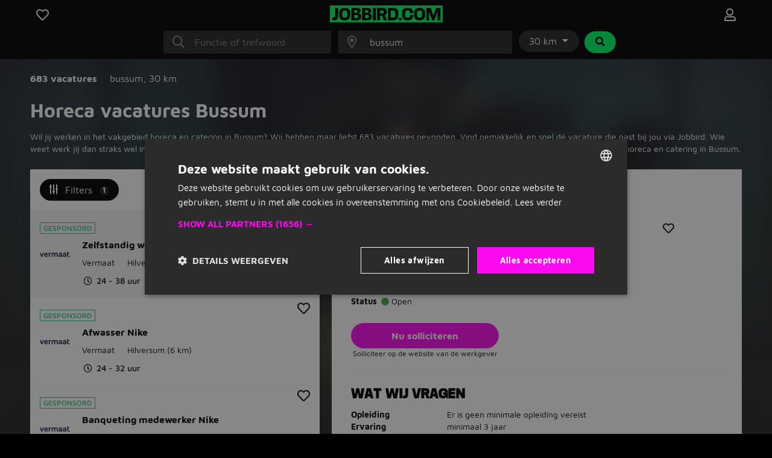

--- FILE ---
content_type: text/html; charset=utf-8
request_url: https://www.jobbird.com/nl/vacatures/bussum/horeca-catering
body_size: 24744
content:
<!DOCTYPE html> <html class="responsive" lang="nl"> <head> <meta charset="UTF-8" /> <meta name="author" content="Enthousiaste team van Jobbird" /> <meta name="description" content="Op zoek naar horeca en catering vacatures in Bussum? Wij hebben veel horeca en catering vacatures voor je beschikbaar. Bekijk de vacatures!" /> <meta name="verify-v1" content="71tAhTpgSBnXXC+0KkYbaAgHF0YIW3ECqG2BOhdzerU=" /> <meta name="viewport" content="width=device-width, initial-scale=1" /> <meta name="robots" content="index,follow" /> <meta http-equiv="X-UA-Compatible" content="IE=Edge,chrome=1" /> <meta name="twitter:card" content="summary" /> <meta name="twitter:site" content="@jobbirdnl" /> <meta name="twitter:title" content="Horeca vacatures Bussum | Jobbird" /> <meta name="twitter:description" content="Op zoek naar horeca en catering vacatures in Bussum? Wij hebben veel horeca en catering vacatures voor je beschikbaar. Bekijk d..." /> <meta property="og:title" content="Horeca vacatures Bussum | Jobbird" /> <meta property="og:type" content="article" /> <meta property="og:url" content="https://www.jobbird.com/nl/vacatures/bussum/horeca-catering" /> <meta property="og:site_name" content="Jobbird" /> <meta property="og:description" content="Op zoek naar horeca en catering vacatures in Bussum? Wij hebbe..." /> <meta property="og:image" content="https://www.jobbird.com/images/jobbird-icon-400.png" /> <meta property="fb:app_id" content="" /> <title>Horeca vacatures Bussum | Jobbird</title> <link rel="preload" href="https://www.jobbird.com/fonts/maven-pro-v11-latin-regular.woff2" as="font" type="font/woff2" crossorigin /> <link rel="preload" href="/fonts/maven-pro-v11-latin-ext-regular.woff2" as="font" type="font/woff2" crossorigin /> <link rel="preload" href="/fonts/maven-pro-v11-latin-ext-700.woff2" as="font" type="font/woff2" crossorigin /> <link rel="preload" href="/fonts/mediasans.woff2" as="font" type="font/woff2" crossorigin /> <link rel="preload" href="/fonts/fanew.v4.woff2" as="font" type="font/woff2" crossorigin /> <link rel="stylesheet" href="https://www.jobbird.com/css/themes/jobbird/basic.wqk2va1q.css" /> <link rel="icon" type="image/png" href="/favicon-96x96.png" sizes="96x96" /> <link rel="icon" type="image/svg+xml" href="/favicon.svg" /> <link rel="shortcut icon" href="/favicon.ico" /> <link rel="apple-touch-icon" sizes="180x180" href="/apple-touch-icon.png" /> <link rel="manifest" href="/site.webmanifest" /><meta name="apple-mobile-web-app-title" content="Jobbird"> <meta name="application-name" content="Jobbird"> <meta name="format-detection" content="telephone=no"/> <link rel="canonical" href="https://www.jobbird.com/nl/vacatures/bussum/horeca-catering" /> <link rel="next" href="https://www.jobbird.com/nl/vacatures/bussum/horeca-catering/pagina-2" /> <script type="application/ld+json">{"@context":"https://schema.org","@type":"WebSite","name":"Jobbird","url":"https://www.jobbird.com/nl","inLanguage":{"@type":"Language","name":"nl"},"potentialAction":{"@type":"SearchAction","target":"https://www.jobbird.com/nl/vacature?s={search_term}&rad=30&ot=date","query-input":"required name=search_term"},"publisher":{"@type":"Organization","name":"Jobbird","url":"https://www.jobbird.com/nl","sameAs":["http://www.facebook.com/jobbird","https://twitter.com/jobbirdnl","http://www.linkedin.com/company/jobbird-com","https://www.instagram.com/jobbird"],"logo":{"@type":"ImageObject","url":"https://www.jobbird.com/apple-touch-icon.png?v=2","width":180,"height":180},"aggregateRating":{"@type":"AggregateRating","bestRating":5,"worstRating":1,"ratingValue":4.1,"reviewCount":75,"url":"https://www.facebook.com/pg/jobbird/reviews"}}}</script> <script type="text/javascript" charset="UTF-8" src="https://cdn.cookie-script.com/s/a05b6724ffce84daa99d6c0617426855.js"></script> <script src="https://www.jobbird.com/js/dist/jobbird/nl_nl/manifest.fcd9a7ac.js"></script> <link rel="stylesheet" href="https://www.jobbird.com/js/dist/jobbird/nl_nl/css/common.400e05d8.css" /> <link rel="stylesheet" href="https://www.jobbird.com/css/themes/jobbird/fa.css" /> <script  data-pagespeed-no-defer src="https://www.jobbird.com/js/dist/jobbird/nl_nl/jquery.wqk2va1q.js"></script> <script  data-pagespeed-no-defer src="/js/dist/jobbird/nl_nl/fallback.min.js"></script> <script  data-pagespeed-no-defer src="https://www.jobbird.com/js/dist/jobbird/nl_nl/bootstrap.wqk2va1q.js"></script> <script src="/js/dist/jobbird/nl_nl/jquery.bind-first-0.2.3.min.js"></script> <script>
  window.browserUpdateLang = 'nl';
  window.browserUpdateUrl = 'http://browsehappy.com/?locale=nl-NL';
  window.Site = {
    displayLanguage: 'Nederlands',
    displayRegion: 'Nederland',
    language: 'nl',
    name: 'Jobbird',
    region: 'NL'
  };
  window.pathPrefix = '/nl';
  window.apiClientKey = 'JdOFbgM7ePWQLOSt6rrq7F2TAAs1FcsGnBqtjiYc7L41blHFY3zVgYQPYnCq99zM';
</script> <script src="https://www.jobbird.com/js/dist/jobbird/nl_nl/web_push.80f5b853.js"></script> <script>
      dataLayer = [
        {"User Agent String":"Mozilla\/5.0 (Macintosh; Intel Mac OS X 10_15_7) AppleWebKit\/537.36 (KHTML, like Gecko) Chrome\/131.0.0.0 Safari\/537.36; ClaudeBot\/1.0; +claudebot@anthropic.com)","Section":"Landing page","Subsection":"Category \/ Place"},
        {
          'gtm.start': new Date().getTime(),
          event: 'gtm.js'
        }
      ];
                  loadGTM = true;
      gtmId = 'GTM-T9QWMK';
    </script> <script type="text/javascript" src="https://www.jobbird.com/js/dist/jobbird/nl_nl/analytics-setup.1ce808d8.js"></script> <script type="text/javascript" src="https://www.jobbird.com/js/dist/jobbird/nl_nl/b2b_tracking_setup.37d46c3f.js"></script> <script type="text/javascript" src="https://www.jobbird.com/js/dist/jobbird/nl_nl/b2c_tracking_setup.803a3982.js"></script> <link rel="preload" href="/_nuxt/spa/job-search/_nuxt/23c3810.js" as="script"><link rel="preload" href="/_nuxt/spa/job-search/_nuxt/1450455.js" as="script"><link rel="preload" href="/_nuxt/spa/job-search/_nuxt/504ffa7.js" as="script"><link rel="preload" href="/_nuxt/spa/job-search/_nuxt/d0d0917.js" as="script"><link rel="preload" href="/_nuxt/spa/job-search/_nuxt/d3a822a.js" as="script"><link rel="preload" href="/_nuxt/spa/job-search/_nuxt/8c6680d.js" as="script"><link rel="preload" href="/_nuxt/spa/job-search/_nuxt/54cc099.js" as="script"><link rel="preload" href="/_nuxt/spa/job-search/_nuxt/8136e07.js" as="script"><link rel="preload" href="/_nuxt/spa/job-search/_nuxt/57d50d0.js" as="script"><link rel="preload" href="/_nuxt/spa/job-search/_nuxt/1f8cf44.js" as="script"><link rel="preload" href="/_nuxt/spa/job-search/_nuxt/32c9613.js" as="script"><link rel="preload" href="/_nuxt/spa/job-search/_nuxt/568de5c.js" as="script"><link rel="preload" href="/_nuxt/spa/job-search/_nuxt/2ff4568.js" as="script"><link rel="preload" href="/_nuxt/spa/job-search/_nuxt/c7689ad.js" as="script"><link rel="preload" href="/_nuxt/spa/job-search/_nuxt/2137813.js" as="script"><link rel="preload" href="/_nuxt/spa/job-search/_nuxt/5ee24cd.js" as="script"> <script>
      (function(h, o, t, j, a, r) {
        h.hj = h.hj || function() {
          (h.hj.q = h.hj.q || []).push(arguments)
        };
        h._hjSettings = {
          hjid: 3491987,
          hjsv: 6
        };
        a = o.getElementsByTagName('head')[0];
        r = o.createElement('script');
        r.async = 1;
        r.src = t + h._hjSettings.hjid + j + h._hjSettings.hjsv;
        a.appendChild(r);
      })(window, document, 'https://static.hotjar.com/c/hotjar-', '.js?sv=');
    </script> </head> <body class="
              has-cookie-alert
        " > <noscript> <iframe src="https://www.googletagmanager.com/ns.html?id=GTM-T9QWMK" height="0" width="0" style="display:none;visibility:hidden"></iframe> </noscript> <div> <div id="jobApplicationFrame" class="modal fade tall"> <div class="modal-dialog"> <div id="jobApplicationFrameContent" class="modal-content"> <div class="modal-header"> <div class="modal-title">Solliciteren op de vacature...</div> <button type="button" class="btn-close" data-bs-dismiss="modal" aria-label="Close"></button> </div> <div class="modal-body"> <div id="jobApplicationFrameError" class="alert alert-danger hidden">
              Er is helaas iets misgegaan bij het openen van de pagina. Probeer het nog een keer.
          </div> <p class="loading">Venster wordt geladen...</p> </div> </div> </div> </div> <div id="jobRegisterApplyFrame" class="jobRegisterApplyFrame modal fade tall"> <div class="modal-dialog"> <div id="jobRegisterApplyFrameContent" class="modal-content"> <div class="modal-header"> <div class="modal-title">Solliciteren op de vacature...</div> <button type="button" class="btn-close" data-bs-dismiss="modal" aria-label="Close"></button> </div> <div class="modal-body"> <div id="jobRegisterApplyFrameError" class="alert alert-danger hidden">
              Er is helaas iets misgegaan bij het openen van de pagina. Probeer het nog een keer.
          </div> <p class="loading">Venster wordt geladen...</p> </div> </div> </div> </div> <div id="jobApplicationTopFrame" class="modal fade"> <div class="modal-dialog"> <div id="jobApplicationTopFrameContent" class="modal-content"> <div class="modal-header"> <div class="modal-title">Aanmelden op Jobbird</div> <button type="button" class="btn-close" data-bs-dismiss="modal" aria-label="Close"></button> </div> <div class="modal-body"> <div id="jobApplicationTopFrameError" class="alert alert-danger hidden">
              Er is helaas iets misgegaan bij het openen van de aanmeldpagina. Probeer het nog een keer.
          </div> <p class="loading">Venster wordt geladen...</p> </div> </div> </div> </div> <div id="jobApplicationForgotPasswordFrame" class="modal fade"> <div class="modal-dialog"> <div id="jobApplicationForgotPasswordFrameContent" class="modal-content"> <div class="modal-header"> <div class="modal-title">Wachtwoord vergeten</div> <button type="button" class="btn-close" data-bs-dismiss="modal" aria-label="Close"></button> </div> <div class="modal-body"> <div id="jobApplicationForgotPasswordFrameError" class="alert alert-danger hidden">
              Er is helaas iets misgegaan bij het openen van de pagina. Probeer het nog een keer.
          </div> <p class="loading">Venster wordt geladen...</p> </div> </div> </div> </div> <div id="jobApplicationLogOutFrame" class="modal fade"> <div class="modal-dialog"> <div id="jobApplicationLogOutFrameContent" class="modal-content"> <div class="modal-header"> <div class="modal-title">Uitloggen</div> <button type="button" class="btn-close" data-bs-dismiss="modal" aria-label="Close"></button> </div> <div class="modal-body"> <div id="jobApplicationLogOutFrameError" class="alert alert-danger hidden">
              Er is helaas iets misgegaan bij het afmelden. Probeer het nog een keer.
          </div> <p class="loading">Venster wordt geladen...</p> </div> </div> </div> </div> <div id="jobApplicationSendApplicationFrame" class="modal fade"> <div class="modal-dialog"> <div class="modal-content"> <div class="modal-header"> <div class="modal-title">Sollicitatie verzonden</div> <button type="button" class="btn-close" data-bs-dismiss="modal" aria-label="Close"></button> </div> <div id="jobApplicationSendApplicationFrameContent" class="modal-body"> <div id="jobApplicationSendApplicationFrameError" class="alert alert-danger hidden">
              Er is helaas iets misgegaan bij het aanmelden. Probeer het nog een keer.
          </div> <div class="jobApplicationRegisterAfterSubmitFrameError alert alert-danger hidden">
              Er is iets mis gegaan bij het registreren. Probeer het nog een keer.
          </div> <p class="loading">Venster wordt geladen...</p> </div> </div> </div> </div> </div> <div class="job-search container--main"> <div class="container"> <div data-server-rendered="true" id="__nuxt"><div id="__layout"><div><div class="job-search__header visible"><div class="container"><form id="job-search__header_form" action="#"><div class="job-search__header-topbar"><div class="row logobar"><div class="col-2"><a href="https://www.jobbird.com/nl/opgeslagen-vacatures" title="Favoriete vacatures" class="text-center"><span class="fa-stack"><i class="fa-heart fa-stack-1x fa-lg c-pointer far"></i> </span></a> </div> <div class="col-8 text-center"><a href="https://www.jobbird.com/nl"><img src="https://www.jobbird.com/images/jobbird.svg" width="187" height="28" alt="logo"></a></div> <div class="col-2 text-end"><a href="https://www.jobbird.com/nl/mijn" title="Inloggen" class="text-center"><span class="fa-stack"><i class="fa-user fa-stack-1x fa-lg far"></i></span></a></div></div> <div class="search-bar"><div class="row justify-content-center"><div class="col-12 col-md-3"><div class="input-icon"><i class="fal fa-search"></i> <input type="text" placeholder="Functie of trefwoord" autocomplete="off" enterkeyhint="next" value="" class="form-control"></div></div> <div class="col-md-3 d-none d-md-block ps-0"><div class="input-icon"><i class="fal fa-map-marker-alt"></i> <input type="text" placeholder="Plaats of postcode" autocomplete="off" enterkeyhint="next" value="bussum" class="form-control"></div> <span></span></div> <div class="col-md-auto d-none d-md-block ps-0 pe-0"><div class="dropdown d-inline-flex"><button id="radiusDropdown" type="button" data-bs-toggle="dropdown" aria-expanded="false" class="btn btn-default dropdown-toggle">
    30 km
  </button> <ul aria-labelledby="radiusDropdown" class="dropdown-menu"><li><a href="#" class="dropdown-item">5 km</a></li> <li><a href="#" class="dropdown-item">10 km</a></li> <li><a href="#" class="dropdown-item">30 km</a></li> <li><a href="#" class="dropdown-item">50 km</a></li> <li><hr class="dropdown-divider"></li> <li><a href="#" class="dropdown-item">Alles</a></li></ul></div> <button type="submit" class="btn btn-secondary ms-1"><i class="fa fa-search fa-fw"></i></button></div></div> <div id="s-bar" class="collapse"><div class="row justify-content-center d-md-none"><div class="col-8"><div class="input-icon"><i class="fal fa-map-marker-alt"></i> <input type="text" placeholder="Plaats of postcode" autocomplete="off" enterkeyhint="next" value="bussum" class="form-control"></div></div> <div class="col-4 ps-0"><div class="dropdown d-inline-flex"><button id="radiusDropdown" type="button" data-bs-toggle="dropdown" aria-expanded="false" class="btn btn-default dropdown-toggle">
    30 km
  </button> <ul aria-labelledby="radiusDropdown" class="dropdown-menu"><li><a href="#" class="dropdown-item">5 km</a></li> <li><a href="#" class="dropdown-item">10 km</a></li> <li><a href="#" class="dropdown-item">30 km</a></li> <li><a href="#" class="dropdown-item">50 km</a></li> <li><hr class="dropdown-divider"></li> <li><a href="#" class="dropdown-item">Alles</a></li></ul></div></div></div></div></div> <div class="job-search__header-suggestions row"><div class="col"><div class="collapse"><div class="topbar-suggestions"> </div></div></div></div> <div class="row cta"><div class="col"><div class="collapse"><button type="submit" class="btn btn-primary btn-lg w-100 d-md-none"><i class="fa fa-search fa-fw"></i>
                Vacatures zoeken
              </button></div></div></div></div></form></div> <div class="blur-bg w-100 d-none d-sm-block"></div></div> <div class="job-search__main"><div class="job-search__filter"><div class="job-search__filter__bar"><div class="row py-4 align-items-start"><div class="col-8"><div class="results-part"><span class="fw-bold cro-vacancies">
          683 vacatures
        </span></div> <div class="results-part"><div class="cro-location"> <span>
            bussum<span>,</span></span> <span>
            30 km
          </span></div></div></div></div></div> <div class="job-search__filter__btm-button"><a href="#sidebar-filter" data-bs-toggle="offcanvas" class="btn btn-tertiary btn-md"><i class="far fa-sliders-v"></i>
    Filters
    <span class="badge badge-secondary">
      1
    </span></a></div> <div class="job-search__filter__sidebar"><div id="sidebar-filter" tabindex="-1" aria-labelledby="sidebar-filter-label" class="offcanvas offcanvas-end"><div class="offcanvas-body p-0 text-dark"><div class="p-3 justify-content-between d-flex flex-row align-items-center text-white bg-dark"><span class="d-block fw-bold">Filters</span> <a class="d-block text-white"><i class="fal fa-times"></i></a></div> <div class="job-search__filter__sidebar__tags border-bottom"><div class="p-3 justify-content-between d-flex flex-row align-items-center"><div class="d-block"><span class="badge rounded-pill bg-dark roundbadge">
        1
      </span> <span class="fw-bold">Filters</span></div> <div class="d-block"><a class="primary">
        Filters wissen
      </a></div></div> <div class="p-3"><button type="button" class="btn btn-default me-2 mb-2 filter-tag rounded-0">
  Horeca en catering  <i class="fal fa-times"></i></button></div></div> <div class="job-search__filter__sidebar__location"><div class="container-fluid p-3"><div class="row"><div class="col-12 py-2"><a class="filter-header">
          Locatie en afstand
        </a></div></div> <div class="row px-2"><div class="col-9 ps-0 pt-2 pb-3 border-bottom"><div class="job-search__filter__group"><div class="job-search__typeahead job-search__typeahead--with-icon"><input type="text" placeholder="" readonly="readonly" class="form-control-plaintext job-search__typeahead__hint"> <i class="fal fa-map-marker-alt"></i> <div id="typeahead-2506" role="combobox" aria-haspopup="listbox" aria-owns="result-list-24078" aria-expanded="false" class="job-search__typeahead__input" data-v-274f1e68><div class="input-group" data-v-274f1e68> <input id="typeahead-input-66820" type="text" role="searchbox" aria-multiline="false" aria-autocomplete="list" aria-controls="result-list-53700" aria-activedescendant="selected-option-92390" placeholder="Plaatsnaam" aria-label="Plaatsnaam" value="bussum" class="form-control " data-v-274f1e68> </div> <div id="result-list-76148" role="listbox" class="list-group shadow vbt-autcomplete-list" style="display:none;" data-v-274f1e68></div></div></div></div></div> <div class="col-3 px-0 pt-2 pb-3 border-bottom"><div class="dropdown"><button id="radiusDropdown" type="button" data-bs-toggle="dropdown" aria-expanded="false" class="btn btn-default dropdown-toggle">
            30 km
          </button> <ul aria-labelledby="radiusDropdown" class="dropdown-menu"><li><a href="#" class="dropdown-item">5 km</a></li> <li><a href="#" class="dropdown-item">10 km</a></li> <li><a href="#" class="dropdown-item">30 km</a></li> <li><a href="#" class="dropdown-item">50 km</a></li> <li><hr class="dropdown-divider"></li> <li><a href="#" class="dropdown-item">Alles</a></li></ul></div></div></div></div></div> <div class="job-search__filter__group"><div class="container-fluid pt-2 pb-3 px-3"><div class="row"><div class="col-10"><a href="#f-wh" class="filter-header">
          Uren per week
        </a></div> <div class="col-2 text-end"><a href="#f-wh"><span class="fas fa-chevron-up"></span></a></div></div> <div class="row px-2"><div class="col px-0 pt-3 pb-1 border-bottom"><div id="f-wh" class="collapse show"><div class="form-group"><span><div class="mb-3 form-check" style="display:none;"><input id="key0-8" type="checkbox" name="wh" value="0-8" class="form-check-input"> <label for="key0-8" class="form-check-label">
                  0 t/m 8 uur
                  <span>(80)</span></label></div><div class="mb-3 form-check" style="display:none;"><input id="key9-16" type="checkbox" name="wh" value="9-16" class="form-check-input"> <label for="key9-16" class="form-check-label">
                  9 t/m 16 uur
                  <span>(86)</span></label></div><div class="mb-3 form-check" style="display:none;"><input id="key17-24" type="checkbox" name="wh" value="17-24" class="form-check-input"> <label for="key17-24" class="form-check-label">
                  17 t/m 24 uur
                  <span>(122)</span></label></div><div class="mb-3 form-check" style="display:none;"><input id="key25-32" type="checkbox" name="wh" value="25-32" class="form-check-input"> <label for="key25-32" class="form-check-label">
                  25 t/m 32 uur
                  <span>(354)</span></label></div><div class="mb-3 form-check" style="display:none;"><input id="key33-36" type="checkbox" name="wh" value="33-36" class="form-check-input"> <label for="key33-36" class="form-check-label">
                  33 t/m 36 uur
                  <span>(281)</span></label></div><div class="mb-3 form-check" style="display:none;"><input id="key37-*" type="checkbox" name="wh" value="37-*" class="form-check-input"> <label for="key37-*" class="form-check-label">
                  37+ uur
                  <span>(303)</span></label></div><div class="mb-3 form-check" style="display:none;"><input id="keymissing" type="checkbox" name="wh" value="missing" class="form-check-input"> <label for="keymissing" class="form-check-label">
                  Uren niet opgegeven
                  <span>(277)</span></label></div></span> <a class="showmore" style="display:none;">
              Minder opties
            </a></div></div></div></div></div></div> <div class="job-search__filter__group"><div class="container-fluid pt-2 pb-3 px-3"><div class="row"><div class="col-10"><a href="#f-am" class="filter-header">
          Sollicitatiemethode
        </a></div> <div class="col-2 text-end"><a href="#f-am"><span class="fas fa-chevron-up"></span></a></div></div> <div class="row px-2"><div class="col px-0 pt-3 pb-1 border-bottom"><div id="f-am" class="collapse show"><div class="form-group"><span><div class="mb-3 form-check" style="display:none;"><input id="keyis_motivation_mandatory" type="checkbox" name="am" value="is_motivation_mandatory" class="form-check-input"> <label for="keyis_motivation_mandatory" class="form-check-label">
                  Geen verplichte sollicitatiebrief
                  <span>(680)</span></label></div><div class="mb-3 form-check" style="display:none;"><input id="keywhatsapp" type="checkbox" name="am" value="whatsapp" class="form-check-input"> <label for="keywhatsapp" class="form-check-label">
                  Whatsapp
                  <span>(1)</span></label></div><div class="mb-3 form-check" style="display:none;"><input id="keyon_site" type="checkbox" name="am" value="on_site" class="form-check-input"> <label for="keyon_site" class="form-check-label">
                  Solliciteren op Jobbird
                  <span>(8)</span></label></div><div class="mb-3 form-check" style="display:none;"><input id="keyoff_site" type="checkbox" name="am" value="off_site" class="form-check-input"> <label for="keyoff_site" class="form-check-label">
                  Op website van werkgever
                  <span>(675)</span></label></div></span> <a class="showmore" style="display:none;">
              Minder opties
            </a></div></div></div></div></div></div> <div class="job-search__filter__group"><div class="container-fluid pt-2 pb-3 px-3"><div class="row"><div class="col-10"><a href="#f-edu" class="filter-header">
          Opleidingsniveau
        </a></div> <div class="col-2 text-end"><a href="#f-edu"><span class="fas fa-chevron-up"></span></a></div></div> <div class="row px-2"><div class="col px-0 pt-3 pb-1 border-bottom"><div id="f-edu" class="collapse show"><div class="form-group"><span><div class="mb-3 form-check" style="display:none;"><input id="keyoverig" type="checkbox" name="edu" value="overig" class="form-check-input"> <label for="keyoverig" class="form-check-label">
                  Niet vermeld
                  <span>(515)</span></label></div><div class="mb-3 form-check" style="display:none;"><input id="keybasisonderwijs" type="checkbox" name="edu" value="basisonderwijs" class="form-check-input"> <label for="keybasisonderwijs" class="form-check-label">
                  Basisonderwijs
                  <span>(0)</span></label></div><div class="mb-3 form-check" style="display:none;"><input id="keymiddelbare-school" type="checkbox" name="edu" value="middelbare-school" class="form-check-input"> <label for="keymiddelbare-school" class="form-check-label">
                  Middelbare school
                  <span>(112)</span></label></div><div class="mb-3 form-check" style="display:none;"><input id="keylbo" type="checkbox" name="edu" value="lbo" class="form-check-input"> <label for="keylbo" class="form-check-label">
                  LBO
                  <span>(4)</span></label></div><div class="mb-3 form-check" style="display:none;"><input id="keymbo" type="checkbox" name="edu" value="mbo" class="form-check-input"> <label for="keymbo" class="form-check-label">
                  MBO
                  <span>(51)</span></label></div><div class="mb-3 form-check" style="display:none;"><input id="keyhbo" type="checkbox" name="edu" value="hbo" class="form-check-input"> <label for="keyhbo" class="form-check-label">
                  HBO
                  <span>(21)</span></label></div><div class="mb-3 form-check" style="display:none;"><input id="keywo" type="checkbox" name="edu" value="wo" class="form-check-input"> <label for="keywo" class="form-check-label">
                  WO
                  <span>(8)</span></label></div><div class="mb-3 form-check" style="display:none;"><input id="keyphd" type="checkbox" name="edu" value="phd" class="form-check-input"> <label for="keyphd" class="form-check-label">
                  PhD
                  <span>(0)</span></label></div></span> <a class="showmore" style="display:none;">
              Minder opties
            </a></div></div></div></div></div></div> <div class="job-search__filter__group"><div class="container-fluid pt-2 pb-3 px-3"><div class="row"><div class="col-10"><a href="#f-c" class="filter-header">
          Beroepsgroep
        </a></div> <div class="col-2 text-end"><a href="#f-c"><span class="fas fa-chevron-up"></span></a></div></div> <div class="row px-2"><div class="col px-0 pt-3 pb-1 border-bottom"><div id="f-c" class="collapse show"><div class="form-group"><span><div class="mb-3 form-check" style="display:none;"><input id="keyadministratief-secretarieel" type="checkbox" name="c" value="administratief-secretarieel" class="form-check-input"> <label for="keyadministratief-secretarieel" class="form-check-label">
                  Administratief en secretarieel
                  <span>(821)</span></label></div><div class="mb-3 form-check" style="display:none;"><input id="keyagrarisch-natuur" type="checkbox" name="c" value="agrarisch-natuur" class="form-check-input"> <label for="keyagrarisch-natuur" class="form-check-label">
                  Agrarisch en natuur
                  <span>(331)</span></label></div><div class="mb-3 form-check" style="display:none;"><input id="keybeauty-wellness" type="checkbox" name="c" value="beauty-wellness" class="form-check-input"> <label for="keybeauty-wellness" class="form-check-label">
                  Beauty en wellness
                  <span>(25)</span></label></div><div class="mb-3 form-check" style="display:none;"><input id="keybouw" type="checkbox" name="c" value="bouw" class="form-check-input"> <label for="keybouw" class="form-check-label">
                  Bouw
                  <span>(1.130)</span></label></div><div class="mb-3 form-check" style="display:none;"><input id="keycommunicatie-journalistiek" type="checkbox" name="c" value="communicatie-journalistiek" class="form-check-input"> <label for="keycommunicatie-journalistiek" class="form-check-label">
                  Communicatie en journalistiek
                  <span>(77)</span></label></div><div class="mb-3 form-check" style="display:none;"><input id="keycultureel-creatief" type="checkbox" name="c" value="cultureel-creatief" class="form-check-input"> <label for="keycultureel-creatief" class="form-check-label">
                  Cultureel en creatief
                  <span>(92)</span></label></div><div class="mb-3 form-check" style="display:none;"><input id="keydetailhandel" type="checkbox" name="c" value="detailhandel" class="form-check-input"> <label for="keydetailhandel" class="form-check-label">
                  Detailhandel
                  <span>(278)</span></label></div><div class="mb-3 form-check" style="display:none;"><input id="keydieren" type="checkbox" name="c" value="dieren" class="form-check-input"> <label for="keydieren" class="form-check-label">
                  Dieren
                  <span>(14)</span></label></div><div class="mb-3 form-check" style="display:none;"><input id="keyentertainment-toerisme" type="checkbox" name="c" value="entertainment-toerisme" class="form-check-input"> <label for="keyentertainment-toerisme" class="form-check-label">
                  Entertainment en toerisme
                  <span>(28)</span></label></div><div class="mb-3 form-check" style="display:none;"><input id="keyfacilitair" type="checkbox" name="c" value="facilitair" class="form-check-input"> <label for="keyfacilitair" class="form-check-label">
                  Facilitair
                  <span>(43)</span></label></div><div class="mb-3 form-check" style="display:none;"><input id="keyfinancieel-accountancy" type="checkbox" name="c" value="financieel-accountancy" class="form-check-input"> <label for="keyfinancieel-accountancy" class="form-check-label">
                  Financieel en accountancy
                  <span>(868)</span></label></div><div class="mb-3 form-check" style="display:none;"><input id="keyhandhaving-beveiliging" type="checkbox" name="c" value="handhaving-beveiliging" class="form-check-input"> <label for="keyhandhaving-beveiliging" class="form-check-label">
                  Handhaving en beveiliging
                  <span>(72)</span></label></div><div class="mb-3 form-check" style="display:none;"><input id="keyhoreca-catering" type="checkbox" name="c" value="horeca-catering" checked="checked" class="form-check-input"> <label for="keyhoreca-catering" class="form-check-label">
                  Horeca en catering
                  </label></div><div class="mb-3 form-check" style="display:none;"><input id="keyhr" type="checkbox" name="c" value="hr" class="form-check-input"> <label for="keyhr" class="form-check-label">
                  HR
                  <span>(336)</span></label></div><div class="mb-3 form-check" style="display:none;"><input id="keyict" type="checkbox" name="c" value="ict" class="form-check-input"> <label for="keyict" class="form-check-label">
                  ICT
                  <span>(564)</span></label></div><div class="mb-3 form-check" style="display:none;"><input id="keyjuridisch" type="checkbox" name="c" value="juridisch" class="form-check-input"> <label for="keyjuridisch" class="form-check-label">
                  Juridisch
                  <span>(125)</span></label></div><div class="mb-3 form-check" style="display:none;"><input id="keyklantenservice-callcenter" type="checkbox" name="c" value="klantenservice-callcenter" class="form-check-input"> <label for="keyklantenservice-callcenter" class="form-check-label">
                  Klantenservice en callcenter
                  <span>(273)</span></label></div><div class="mb-3 form-check" style="display:none;"><input id="keylaboratorium-wetenschap" type="checkbox" name="c" value="laboratorium-wetenschap" class="form-check-input"> <label for="keylaboratorium-wetenschap" class="form-check-label">
                  Laboratorium en wetenschap
                  <span>(164)</span></label></div><div class="mb-3 form-check" style="display:none;"><input id="keylogistiek" type="checkbox" name="c" value="logistiek" class="form-check-input"> <label for="keylogistiek" class="form-check-label">
                  Logistiek
                  <span>(1.950)</span></label></div><div class="mb-3 form-check" style="display:none;"><input id="keymaatschappelijk-werk" type="checkbox" name="c" value="maatschappelijk-werk" class="form-check-input"> <label for="keymaatschappelijk-werk" class="form-check-label">
                  Maatschappelijk werk
                  <span>(60)</span></label></div><div class="mb-3 form-check" style="display:none;"><input id="keymanagement" type="checkbox" name="c" value="management" class="form-check-input"> <label for="keymanagement" class="form-check-label">
                  Management
                  <span>(1.016)</span></label></div><div class="mb-3 form-check" style="display:none;"><input id="keymarketing" type="checkbox" name="c" value="marketing" class="form-check-input"> <label for="keymarketing" class="form-check-label">
                  Marketing
                  <span>(91)</span></label></div><div class="mb-3 form-check" style="display:none;"><input id="keyonderwijs" type="checkbox" name="c" value="onderwijs" class="form-check-input"> <label for="keyonderwijs" class="form-check-label">
                  Onderwijs
                  <span>(95)</span></label></div><div class="mb-3 form-check" style="display:none;"><input id="keyonline-marketing" type="checkbox" name="c" value="online-marketing" class="form-check-input"> <label for="keyonline-marketing" class="form-check-label">
                  Online marketing
                  <span>(95)</span></label></div><div class="mb-3 form-check" style="display:none;"><input id="keyoverheid" type="checkbox" name="c" value="overheid" class="form-check-input"> <label for="keyoverheid" class="form-check-label">
                  Overheid
                  <span>(6)</span></label></div><div class="mb-3 form-check" style="display:none;"><input id="keyoverige" type="checkbox" name="c" value="overige" class="form-check-input"> <label for="keyoverige" class="form-check-label">
                  Overige
                  <span>(635)</span></label></div><div class="mb-3 form-check" style="display:none;"><input id="keyproductie" type="checkbox" name="c" value="productie" class="form-check-input"> <label for="keyproductie" class="form-check-label">
                  Productie
                  <span>(1.176)</span></label></div><div class="mb-3 form-check" style="display:none;"><input id="keysales" type="checkbox" name="c" value="sales" class="form-check-input"> <label for="keysales" class="form-check-label">
                  Sales
                  <span>(732)</span></label></div><div class="mb-3 form-check" style="display:none;"><input id="keyschoonmaak" type="checkbox" name="c" value="schoonmaak" class="form-check-input"> <label for="keyschoonmaak" class="form-check-label">
                  Schoonmaak
                  <span>(169)</span></label></div><div class="mb-3 form-check" style="display:none;"><input id="keysport-recreatie" type="checkbox" name="c" value="sport-recreatie" class="form-check-input"> <label for="keysport-recreatie" class="form-check-label">
                  Sport en recreatie
                  <span>(59)</span></label></div><div class="mb-3 form-check" style="display:none;"><input id="keytechniek" type="checkbox" name="c" value="techniek" class="form-check-input"> <label for="keytechniek" class="form-check-label">
                  Techniek
                  <span>(2.884)</span></label></div><div class="mb-3 form-check" style="display:none;"><input id="keyvastgoed" type="checkbox" name="c" value="vastgoed" class="form-check-input"> <label for="keyvastgoed" class="form-check-label">
                  Vastgoed
                  <span>(23)</span></label></div><div class="mb-3 form-check" style="display:none;"><input id="keyzorg-medisch" type="checkbox" name="c" value="zorg-medisch" class="form-check-input"> <label for="keyzorg-medisch" class="form-check-label">
                  Zorg en medisch
                  <span>(1.165)</span></label></div></span> <a class="showmore limited" style="display:;">
              Alle beroepsgroepen
            </a></div></div></div></div></div></div> <div class="job-search__filter__group"><div class="container-fluid pt-2 pb-3 px-3"><div class="row"><div class="col-10"><a href="#f-rt" class="filter-header">
          Geplaatst door
        </a></div> <div class="col-2 text-end"><a href="#f-rt"><span class="fas fa-chevron-up"></span></a></div></div> <div class="row px-2"><div class="col px-0 pt-3 pb-1 border-bottom"><div id="f-rt" class="collapse show"><div class="form-group"><span><div class="mb-3 form-check" style="display:none;"><input id="keyuitzendwerk" type="checkbox" name="rt" value="uitzendwerk" class="form-check-input"> <label for="keyuitzendwerk" class="form-check-label">
                  Uitzendbureau
                  <span>(0)</span></label></div><div class="mb-3 form-check" style="display:none;"><input id="keydetachering" type="checkbox" name="rt" value="detachering" class="form-check-input"> <label for="keydetachering" class="form-check-label">
                  Detacheerder
                  <span>(0)</span></label></div><div class="mb-3 form-check" style="display:none;"><input id="keywerving-selectie" type="checkbox" name="rt" value="werving-selectie" class="form-check-input"> <label for="keywerving-selectie" class="form-check-label">
                  Werving &amp; Selectiebureau
                  <span>(0)</span></label></div><div class="mb-3 form-check" style="display:none;"><input id="keyintern" type="checkbox" name="rt" value="intern" class="form-check-input"> <label for="keyintern" class="form-check-label">
                  Direct door werkgever
                  <span>(484)</span></label></div></span> <a class="showmore" style="display:none;">
              Minder opties
            </a></div></div></div></div></div></div> <div class="job-search__filter__group"><div class="container-fluid pt-2 pb-3 px-3"><div class="row"><div class="col-10"><a href="#f-ct" class="filter-header">
          Dienstverband
        </a></div> <div class="col-2 text-end"><a href="#f-ct"><span class="fas fa-chevron-up fa-rotate-180"></span></a></div></div> <div class="row px-2"><div class="col px-0 pt-3 pb-1 border-bottom"><div id="f-ct" class="collapse"><div class="form-group"><span><div class="mb-3 form-check" style="display:none;"><input id="keyonbekend" type="checkbox" name="ct" value="onbekend" class="form-check-input"> <label for="keyonbekend" class="form-check-label">
                  Onbekend
                  <span>(0)</span></label></div><div class="mb-3 form-check" style="display:none;"><input id="keyfulltime" type="checkbox" name="ct" value="fulltime" class="form-check-input"> <label for="keyfulltime" class="form-check-label">
                  Fulltime
                  <span>(333)</span></label></div><div class="mb-3 form-check" style="display:none;"><input id="keyparttime" type="checkbox" name="ct" value="parttime" class="form-check-input"> <label for="keyparttime" class="form-check-label">
                  Parttime
                  <span>(166)</span></label></div><div class="mb-3 form-check" style="display:none;"><input id="keytijdelijk-werk" type="checkbox" name="ct" value="tijdelijk-werk" class="form-check-input"> <label for="keytijdelijk-werk" class="form-check-label">
                  Tijdelijk werk
                  <span>(0)</span></label></div><div class="mb-3 form-check" style="display:none;"><input id="keystage" type="checkbox" name="ct" value="stage" class="form-check-input"> <label for="keystage" class="form-check-label">
                  Stage
                  <span>(29)</span></label></div><div class="mb-3 form-check" style="display:none;"><input id="keyvrijwilligerswerk" type="checkbox" name="ct" value="vrijwilligerswerk" class="form-check-input"> <label for="keyvrijwilligerswerk" class="form-check-label">
                  Vrijwilligerswerk
                  <span>(1)</span></label></div><div class="mb-3 form-check" style="display:none;"><input id="keyfreelance-zzp" type="checkbox" name="ct" value="freelance-zzp" class="form-check-input"> <label for="keyfreelance-zzp" class="form-check-label">
                  Zzp
                  <span>(0)</span></label></div><div class="mb-3 form-check" style="display:none;"><input id="keybijbaan" type="checkbox" name="ct" value="bijbaan" class="form-check-input"> <label for="keybijbaan" class="form-check-label">
                  Bijbaan
                  <span>(10)</span></label></div><div class="mb-3 form-check" style="display:none;"><input id="keyniet-vermeld" type="checkbox" name="ct" value="niet-vermeld" class="form-check-input"> <label for="keyniet-vermeld" class="form-check-label">
                  Niet vermeld
                  <span>(186)</span></label></div></span> <a class="showmore" style="display:none;">
              Minder opties
            </a></div></div></div></div></div></div> <div class="job-search__filter__group"><div class="container-fluid pt-2 pb-3 px-3"><div class="row"><div class="col-10"><a href="#f-days" class="filter-header">
          Plaatsingsdatum
        </a></div> <div class="col-2 text-end"><a href="#f-days"><span class="fas fa-chevron-up"></span></a></div></div> <div class="row px-2"><div class="col px-0 pt-3 pb-2 border-bottom"><div id="f-days" class="collapse show"><div class="form-group"><div class="mb-3"><div class="form-check"><input id="days-0" type="radio" name="days" value="0" class="form-check-input"> <label for="days-0" class="form-check-label">
                  Vandaag
                </label></div><div class="form-check"><input id="days-1" type="radio" name="days" value="1" class="form-check-input"> <label for="days-1" class="form-check-label">
                  Minder dan 2 dagen geleden
                </label></div><div class="form-check"><input id="days-2" type="radio" name="days" value="7" class="form-check-input"> <label for="days-2" class="form-check-label">
                  Minder dan een week geleden
                </label></div><div class="form-check"><input id="days-3" type="radio" name="days" value="30" class="form-check-input"> <label for="days-3" class="form-check-label">
                  Minder dan een maand geleden
                </label></div><div class="form-check"><input id="days-4" type="radio" name="days" value="-1" class="form-check-input"> <label for="days-4" class="form-check-label">
                  Alle vacatures
                </label></div></div></div></div></div></div></div></div> <div class="job-search__filter__group"><div class="container-fluid pt-2 pb-3 px-3"><div class="row"><div class="col-10"><a href="#f-sm" class="filter-header">
          Salaris vanaf (per maand)
        </a></div> <div class="col-2 text-end"><a href="#f-sm"><span class="fas fa-chevron-up"></span></a></div></div> <div class="row px-2"><div class="col px-0 pt-3 pb-1 border-bottom"><div id="f-sm" class="collapse show"><div class="form-group"><span><select class="form-select mb-3"><option selected="selected" value="0">
                  Alles
                </option><option value="2500">
                  €2500+
                </option><option value="4000">
                  €4000+
                </option><option value="6000">
                  €6000+
                </option></select></span></div></div></div></div></div></div> <div class="row pt-3 mt-2 sticky-bottom"><div class="col py-3"><button type="button" data-bs-dismiss="offcanvas" class="btn btn-secondary btn-lg w-100 rounded-0">
            Toon 683 vacatures
          </button></div></div></div></div></div></div> <h1 class="fw-bold">
      Horeca vacatures Bussum
    </h1> <div class="container" data-v-a980bcb0></div> <div class="card results-description__transparent"><div class="card-header"><p>Wil jij werken in het vakgebied horeca en catering in Bussum? Wij hebben maar liefst 683 vacatures gevonden. Vind gemakkelijk en snel dé vacature die past bij jou via Jobbird. Wie weet werk jij dan straks wel in het vakgebied horeca en catering. Jobbird is de grootste vacaturebank met een groot aantal functies binnen het vakgebied horeca en catering in Bussum.</p></div></div> <div class="job-search__panes"><div data-cy="cy-master-pane" class="job-search__panes__master-container"> <div></div> <div class="job-search__panes__master"><div><div class="job-search__result-list"><div class="job-search__result-list__header"><div class="col ps-0"><a href="#sidebar-filter" data-bs-toggle="offcanvas" class="btn btn-light-focus btn-md master-filter-button"><i class="far fa-sliders-v"></i> <span class="master-filter-button-text">Filters</span> <span class="badge badge-secondary">
        1
      </span></a></div> <div class="dropdown"><select class="form-select"><option selected="selected" class="hidden">
        Sorteer op
      </option> <option value="relevance">
        Relevantie
      </option><option value="distance">
        Afstand
      </option><option value="date">
        Datum
      </option></select></div></div> <div><div class="job-search__result-list"><div><div class="job-search__result-list__result job-search__job-card job-search__result-list__result--selected"><hr> <div class="row"><div class="col-11"><div> <div class="job-search__job-card__tags job-search__job-card__tags"> <span class="job-search__job-card__tags__tag job-search__job-card__tags__tag--premium">Gesponsord</span> </div></div></div> <div class="col"><div> <div data-cy="cy-add-favorite-job-btn"><span class="job-search__job-share__options__share-item"><i data-cy="cy-fav-icon" class="job-search__favorite-icon fa-heart fa-stack-1x fa-lg far"></i> <span class="share-text ml-3 undefined"></span></span></div></div></div></div> <div class="row"><div class="col-auto"><div class="job-search__logo job-search__logo--small"><div> <div class="job-search__logo--primary"><div><img src="https://res.cloudinary.com/hippo-hr/image/upload/c_lpad,q_auto:best,w_100,h_100/jobbird/nl_nl/recruiterlogos/vavvck8efoxlxu5gu1og.png#2c541552f987b1f2d434d3d4dcf229dded161888.png" title="Vermaat" alt="Vermaat" width="50" height="50" class="job-search__logo--primary__image"></div></div></div></div></div> <div class="col"><div> <h2 class="fw-bold"><a href="https://www.jobbird.com/nl/vacature/24155893-zelfstandig-werkend-kok-nike" target="_parent" class="job-search__result-list__result__title">Zelfstandig werkend kok Nike</a></h2></div> <div class="job-search__job-card__properties"><div> <span class="job-search__job-card__properties__property cro-recruiter-name"><span>Vermaat</span></span> <span class="job-search__job-card__properties__property cro-job-location"><span><a href="https://www.jobbird.com/nl/vacatures/hilversum" target="_self" class="link-secondary">Hilversum</a></span> <span>(6 km)</span></span></div></div> <div> <div class="job-search__job-card__perks"> <span class="job-search__job-card__perks__perk cro-working-hours"><div class="icon-wrapper"><i class="far fa-clock"></i></div> <span>24 - 38 uur</span></span> <span class="job-search__job-card__perks__perk cro-time-posted"><div class="icon-wrapper"><i class="far fa-history"></i></div> <span>nieuw</span></span></div></div> </div></div></div> </div><div><div class="job-search__result-list__result job-search__job-card"><hr> <div class="row"><div class="col-11"><div> <div class="job-search__job-card__tags job-search__job-card__tags"> <span class="job-search__job-card__tags__tag job-search__job-card__tags__tag--premium">Gesponsord</span> </div></div></div> <div class="col"><div> <div data-cy="cy-add-favorite-job-btn"><span class="job-search__job-share__options__share-item"><i data-cy="cy-fav-icon" class="job-search__favorite-icon fa-heart fa-stack-1x fa-lg far"></i> <span class="share-text ml-3 undefined"></span></span></div></div></div></div> <div class="row"><div class="col-auto"><div class="job-search__logo job-search__logo--small"><div> <div class="job-search__logo--primary"><div><img src="https://res.cloudinary.com/hippo-hr/image/upload/c_lpad,q_auto:best,w_100,h_100/jobbird/nl_nl/recruiterlogos/vavvck8efoxlxu5gu1og.png#2c541552f987b1f2d434d3d4dcf229dded161888.png" title="Vermaat" alt="Vermaat" width="50" height="50" class="job-search__logo--primary__image"></div></div></div></div></div> <div class="col"><div> <h2 class="fw-bold"><a href="https://www.jobbird.com/nl/vacature/24233531-afwasser-nike" target="_parent" class="job-search__result-list__result__title">Afwasser Nike</a></h2></div> <div class="job-search__job-card__properties"><div> <span class="job-search__job-card__properties__property cro-recruiter-name"><span>Vermaat</span></span> <span class="job-search__job-card__properties__property cro-job-location"><span><a href="https://www.jobbird.com/nl/vacatures/hilversum" target="_self" class="link-secondary">Hilversum</a></span> <span>(6 km)</span></span></div></div> <div> <div class="job-search__job-card__perks"> <span class="job-search__job-card__perks__perk cro-working-hours"><div class="icon-wrapper"><i class="far fa-clock"></i></div> <span>24 - 32 uur</span></span> </div></div> </div></div></div> </div><div><div class="job-search__result-list__result job-search__job-card"><hr> <div class="row"><div class="col-11"><div> <div class="job-search__job-card__tags job-search__job-card__tags"> <span class="job-search__job-card__tags__tag job-search__job-card__tags__tag--premium">Gesponsord</span> </div></div></div> <div class="col"><div> <div data-cy="cy-add-favorite-job-btn"><span class="job-search__job-share__options__share-item"><i data-cy="cy-fav-icon" class="job-search__favorite-icon fa-heart fa-stack-1x fa-lg far"></i> <span class="share-text ml-3 undefined"></span></span></div></div></div></div> <div class="row"><div class="col-auto"><div class="job-search__logo job-search__logo--small"><div> <div class="job-search__logo--primary"><div><img src="https://res.cloudinary.com/hippo-hr/image/upload/c_lpad,q_auto:best,w_100,h_100/jobbird/nl_nl/recruiterlogos/vavvck8efoxlxu5gu1og.png#2c541552f987b1f2d434d3d4dcf229dded161888.png" title="Vermaat" alt="Vermaat" width="50" height="50" class="job-search__logo--primary__image"></div></div></div></div></div> <div class="col"><div> <h2 class="fw-bold"><a href="https://www.jobbird.com/nl/vacature/24229703-banqueting-medewerker-nike" target="_parent" class="job-search__result-list__result__title">Banqueting medewerker Nike</a></h2></div> <div class="job-search__job-card__properties"><div> <span class="job-search__job-card__properties__property cro-recruiter-name"><span>Vermaat</span></span> <span class="job-search__job-card__properties__property cro-job-location"><span><a href="https://www.jobbird.com/nl/vacatures/hilversum" target="_self" class="link-secondary">Hilversum</a></span> <span>(6 km)</span></span></div></div> <div> <div class="job-search__job-card__perks"> <span class="job-search__job-card__perks__perk cro-working-hours"><div class="icon-wrapper"><i class="far fa-clock"></i></div> <span>24 - 32 uur</span></span> </div></div> </div></div></div> <div><hr> <div class="job-search__job-alert"><p class="job-search__job-alert__title">
    Dagelijks nieuwe vacatures in je inbox?
  </p> <p class="d-none d-lg-block mb-2"><ul class="list-unstyled mb-0"><li><i class="far fa-check" style="color: #179931"></i> Mis nooit een vacature</li> <li><i class="far fa-check" style="color: #179931"></i> Op basis van jouw voorkeuren</li> <li><i class="far fa-check" style="color: #179931"></i> Zet stop wanneer je wilt</li></ul></p> <p>
    horeca-catering, bussum, 25 km
  </p> <form id="job-alert-formjob-alert-0-24229703" data-cy="cy-job-alert-from" class="job-search__job-alert__form"> <div id="email-groupjob-alert-0-24229703" class="mb-3"><label for="email" class="form-label">Vul je e-mailadres in</label> <input id="emailjob-alert-0-24229703" name="email" type="email" trim placeholder="E-mailadres" data-cy="cy-job-alert-email-input" class="form-control"> </div> <button id="job-alert-submit-btnjob-alert-0-24229703" data-cy="job-alert-submit-btn" type="submit" class="btn btn-tertiary"><em class="far fa-bell me-2"></em>
      Job alert instellen
    </button></form></div></div></div><div><div class="job-search__result-list__result job-search__job-card"><hr> <div class="row"><div class="col-11"><div> <div class="job-search__job-card__tags job-search__job-card__tags"> <span class="job-search__job-card__tags__tag job-search__job-card__tags__tag--premium">Gesponsord</span> </div></div></div> <div class="col"><div> <div data-cy="cy-add-favorite-job-btn"><span class="job-search__job-share__options__share-item"><i data-cy="cy-fav-icon" class="job-search__favorite-icon fa-heart fa-stack-1x fa-lg far"></i> <span class="share-text ml-3 undefined"></span></span></div></div></div></div> <div class="row"><div class="col-auto"><div class="job-search__logo job-search__logo--small"><div> <div class="job-search__logo--primary"><div><img src="https://res.cloudinary.com/hippo-hr/image/upload/c_lpad,q_auto:best,w_100,h_100/jobbird/nl_nl/recruiterlogos/vavvck8efoxlxu5gu1og.png#2c541552f987b1f2d434d3d4dcf229dded161888.png" title="Vermaat" alt="Vermaat" width="50" height="50" class="job-search__logo--primary__image"></div></div></div></div></div> <div class="col"><div> <h2 class="fw-bold"><a href="https://www.jobbird.com/nl/vacature/24155996-barista-rivm" target="_parent" class="job-search__result-list__result__title">Barista RIVM</a></h2></div> <div class="job-search__job-card__properties"><div> <span class="job-search__job-card__properties__property cro-recruiter-name"><span>Vermaat</span></span> <span class="job-search__job-card__properties__property cro-job-location"><span><a href="https://www.jobbird.com/nl/vacatures/bilthoven" target="_self" class="link-secondary">Bilthoven</a></span> <span>(16 km)</span></span></div></div> <div> <div class="job-search__job-card__perks"> <span class="job-search__job-card__perks__perk cro-working-hours"><div class="icon-wrapper"><i class="far fa-clock"></i></div> <span>24 - 38 uur</span></span> <span class="job-search__job-card__perks__perk cro-time-posted"><div class="icon-wrapper"><i class="far fa-history"></i></div> <span>nieuw</span></span></div></div> </div></div></div> </div><div><div class="job-search__result-list__result job-search__job-card"><hr> <div class="row"><div class="col-11"><div> <div class="job-search__job-card__tags job-search__job-card__tags"> <span class="job-search__job-card__tags__tag job-search__job-card__tags__tag--premium">Gesponsord</span> </div></div></div> <div class="col"><div> <div data-cy="cy-add-favorite-job-btn"><span class="job-search__job-share__options__share-item"><i data-cy="cy-fav-icon" class="job-search__favorite-icon fa-heart fa-stack-1x fa-lg far"></i> <span class="share-text ml-3 undefined"></span></span></div></div></div></div> <div class="row"><div class="col-auto"><div class="job-search__logo job-search__logo--small"><div> <div class="job-search__logo--primary"><div><img src="https://res.cloudinary.com/hippo-hr/image/upload/c_lpad,q_auto:best,w_100,h_100/jobbird/nl_nl/recruiterlogos/i0t4f8ripcqnm4cwsx5u.png#61f1c39a5a1379b463bd831c5b93fcbb03f404ca.png" title="Hotelprofessionals - The Harbour Club Amsterdam Zuid" alt="Hotelprofessionals - The Harbour Club Amsterdam Zuid" width="50" height="50" class="job-search__logo--primary__image"></div></div></div></div></div> <div class="col"><div> <h2 class="fw-bold"><a href="https://www.jobbird.com/nl/vacature/24161475-chef-kok" target="_parent" class="job-search__result-list__result__title">Chef Kok</a></h2></div> <div class="job-search__job-card__properties"><div> <span class="job-search__job-card__properties__property cro-recruiter-name"><span>Hotelprofessionals - The Harbour Club Amsterdam Zuid</span></span> <span class="job-search__job-card__properties__property cro-job-location"><span><a href="https://www.jobbird.com/nl/vacatures/amsterdam" target="_self" class="link-secondary">Amsterdam</a></span> <span>(22 km)</span></span></div></div> <div> <div class="job-search__job-card__perks"> <span class="job-search__job-card__perks__perk cro-working-hours"><div class="icon-wrapper"><i class="far fa-clock"></i></div> <span>32 - 40 uur</span></span> </div></div> </div></div></div> </div><div><div class="job-search__result-list__result job-search__job-card"><hr> <div class="row"><div class="col-11"><div> <div class="job-search__job-card__tags job-search__job-card__tags"> <span class="job-search__job-card__tags__tag job-search__job-card__tags__tag--premium">Gesponsord</span> </div></div></div> <div class="col"><div> <div data-cy="cy-add-favorite-job-btn"><span class="job-search__job-share__options__share-item"><i data-cy="cy-fav-icon" class="job-search__favorite-icon fa-heart fa-stack-1x fa-lg far"></i> <span class="share-text ml-3 undefined"></span></span></div></div></div></div> <div class="row"><div class="col-auto"><div class="job-search__logo job-search__logo--small"><div> <div class="job-search__logo--primary"><div><img src="https://res.cloudinary.com/hippo-hr/image/upload/c_lpad,q_auto:best,w_100,h_100/jobbird/nl_nl/recruiterlogos/vavvck8efoxlxu5gu1og.png#2c541552f987b1f2d434d3d4dcf229dded161888.png" title="Vermaat" alt="Vermaat" width="50" height="50" class="job-search__logo--primary__image"></div></div></div></div></div> <div class="col"><div> <h2 class="fw-bold"><a href="https://www.jobbird.com/nl/vacature/24155997-barista-friesland-campina" target="_parent" class="job-search__result-list__result__title">Barista Friesland Campina</a></h2></div> <div class="job-search__job-card__properties"><div> <span class="job-search__job-card__properties__property cro-recruiter-name"><span>Vermaat</span></span> <span class="job-search__job-card__properties__property cro-job-location"><span><a href="https://www.jobbird.com/nl/vacatures/amersfoort" target="_self" class="link-secondary">Amersfoort</a></span> <span>(20 km)</span></span></div></div> <div> <div class="job-search__job-card__perks"> <span class="job-search__job-card__perks__perk cro-working-hours"><div class="icon-wrapper"><i class="far fa-clock"></i></div> <span>32 - 38 uur</span></span> <span class="job-search__job-card__perks__perk cro-time-posted"><div class="icon-wrapper"><i class="far fa-history"></i></div> <span>nieuw</span></span></div></div> </div></div></div> </div><div><div class="job-search__result-list__result job-search__job-card"><hr> <div class="row"><div class="col-11"><div> <div class="job-search__job-card__tags job-search__job-card__tags"> <span class="job-search__job-card__tags__tag job-search__job-card__tags__tag--premium">Gesponsord</span> </div></div></div> <div class="col"><div> <div data-cy="cy-add-favorite-job-btn"><span class="job-search__job-share__options__share-item"><i data-cy="cy-fav-icon" class="job-search__favorite-icon fa-heart fa-stack-1x fa-lg far"></i> <span class="share-text ml-3 undefined"></span></span></div></div></div></div> <div class="row"><div class="col-auto"><div class="job-search__logo job-search__logo--small"><div> <div class="job-search__logo--primary"><div><img src="https://res.cloudinary.com/hippo-hr/image/upload/c_lpad,q_auto:best,w_100,h_100/jobbird/nl_nl/recruiterlogos/vavvck8efoxlxu5gu1og.png#2c541552f987b1f2d434d3d4dcf229dded161888.png" title="Vermaat" alt="Vermaat" width="50" height="50" class="job-search__logo--primary__image"></div></div></div></div></div> <div class="col"><div> <h2 class="fw-bold"><a href="https://www.jobbird.com/nl/vacature/24235346-chef-kok-friesland-campina" target="_parent" class="job-search__result-list__result__title">Chef kok Friesland Campina</a></h2></div> <div class="job-search__job-card__properties"><div> <span class="job-search__job-card__properties__property cro-recruiter-name"><span>Vermaat</span></span> <span class="job-search__job-card__properties__property cro-job-location"><span><a href="https://www.jobbird.com/nl/vacatures/amersfoort" target="_self" class="link-secondary">Amersfoort</a></span> <span>(20 km)</span></span></div></div> <div> <div class="job-search__job-card__perks"> <span class="job-search__job-card__perks__perk cro-working-hours"><div class="icon-wrapper"><i class="far fa-clock"></i></div> <span>32 - 38 uur</span></span> </div></div> </div></div></div> </div><div><div class="job-search__result-list__result job-search__job-card"><hr> <div class="row"><div class="col-11"><div> <div class="job-search__job-card__tags job-search__job-card__tags"> <span class="job-search__job-card__tags__tag job-search__job-card__tags__tag--premium">Gesponsord</span> </div></div></div> <div class="col"><div> <div data-cy="cy-add-favorite-job-btn"><span class="job-search__job-share__options__share-item"><i data-cy="cy-fav-icon" class="job-search__favorite-icon fa-heart fa-stack-1x fa-lg far"></i> <span class="share-text ml-3 undefined"></span></span></div></div></div></div> <div class="row"><div class="col-auto"><div class="job-search__logo job-search__logo--small"><div> <div class="job-search__logo--primary"><div><img src="https://res.cloudinary.com/hippo-hr/image/upload/c_lpad,q_auto:best,w_100,h_100/jobbird/nl_nl/recruiterlogos/vavvck8efoxlxu5gu1og.png#2c541552f987b1f2d434d3d4dcf229dded161888.png" title="Vermaat" alt="Vermaat" width="50" height="50" class="job-search__logo--primary__image"></div></div></div></div></div> <div class="col"><div> <h2 class="fw-bold"><a href="https://www.jobbird.com/nl/vacature/24155915-sous-chef-lindas-corner-kpmg" target="_parent" class="job-search__result-list__result__title">Sous chef Linda's Corner KPMG</a></h2></div> <div class="job-search__job-card__properties"><div> <span class="job-search__job-card__properties__property cro-recruiter-name"><span>Vermaat</span></span> <span class="job-search__job-card__properties__property cro-job-location"><span><a href="https://www.jobbird.com/nl/vacatures/amstelveen" target="_self" class="link-secondary">Amstelveen</a></span> <span>(20 km)</span></span></div></div> <div> <div class="job-search__job-card__perks"> <span class="job-search__job-card__perks__perk cro-working-hours"><div class="icon-wrapper"><i class="far fa-clock"></i></div> <span>32 - 38 uur</span></span> <span class="job-search__job-card__perks__perk cro-time-posted"><div class="icon-wrapper"><i class="far fa-history"></i></div> <span>nieuw</span></span></div></div> </div></div></div> </div><div><div class="job-search__result-list__result job-search__job-card"><hr> <div class="row"><div class="col-11"><div> <div class="job-search__job-card__tags job-search__job-card__tags"> <span class="job-search__job-card__tags__tag job-search__job-card__tags__tag--premium">Gesponsord</span> </div></div></div> <div class="col"><div> <div data-cy="cy-add-favorite-job-btn"><span class="job-search__job-share__options__share-item"><i data-cy="cy-fav-icon" class="job-search__favorite-icon fa-heart fa-stack-1x fa-lg far"></i> <span class="share-text ml-3 undefined"></span></span></div></div></div></div> <div class="row"><div class="col-auto"><div class="job-search__logo job-search__logo--small"><div> <div class="job-search__logo--primary"><div><img src="https://res.cloudinary.com/hippo-hr/image/upload/c_lpad,q_auto:best,w_100,h_100/jobbird/nl_nl/recruiterlogos/vavvck8efoxlxu5gu1og.png#2c541552f987b1f2d434d3d4dcf229dded161888.png" title="Vermaat" alt="Vermaat" width="50" height="50" class="job-search__logo--primary__image"></div></div></div></div></div> <div class="col"><div> <h2 class="fw-bold"><a href="https://www.jobbird.com/nl/vacature/24160513-maitre-hemel-aarde" target="_parent" class="job-search__result-list__result__title">Maître Hemel &amp; Aarde</a></h2></div> <div class="job-search__job-card__properties"><div> <span class="job-search__job-card__properties__property cro-recruiter-name"><span>Vermaat</span></span> <span class="job-search__job-card__properties__property cro-job-location"><span><a href="https://www.jobbird.com/nl/vacatures/utrecht" target="_self" class="link-secondary">Utrecht</a></span> <span>(20 km)</span></span></div></div> <div> <div class="job-search__job-card__perks"> <span class="job-search__job-card__perks__perk cro-working-hours"><div class="icon-wrapper"><i class="far fa-clock"></i></div> <span>38 uur</span></span> <span class="job-search__job-card__perks__perk cro-time-posted"><div class="icon-wrapper"><i class="far fa-history"></i></div> <span>nieuw</span></span></div></div> </div></div></div> </div><div><div class="job-search__result-list__result job-search__job-card"><hr> <div class="row"><div class="col-11"><div> <div class="job-search__job-card__tags job-search__job-card__tags"> <span class="job-search__job-card__tags__tag job-search__job-card__tags__tag--premium">Gesponsord</span> </div></div></div> <div class="col"><div> <div data-cy="cy-add-favorite-job-btn"><span class="job-search__job-share__options__share-item"><i data-cy="cy-fav-icon" class="job-search__favorite-icon fa-heart fa-stack-1x fa-lg far"></i> <span class="share-text ml-3 undefined"></span></span></div></div></div></div> <div class="row"><div class="col-auto"><div class="job-search__logo job-search__logo--small"><div> <div class="job-search__logo--primary"><div><img src="https://res.cloudinary.com/hippo-hr/image/upload/c_lpad,q_auto:best,w_100,h_100/jobbird/nl_nl/recruiterlogos/vavvck8efoxlxu5gu1og.png#2c541552f987b1f2d434d3d4dcf229dded161888.png" title="Vermaat" alt="Vermaat" width="50" height="50" class="job-search__logo--primary__image"></div></div></div></div></div> <div class="col"><div> <h2 class="fw-bold"><a href="https://www.jobbird.com/nl/vacature/24160512-afwasser-uwv" target="_parent" class="job-search__result-list__result__title">Afwasser UWV</a></h2></div> <div class="job-search__job-card__properties"><div> <span class="job-search__job-card__properties__property cro-recruiter-name"><span>Vermaat</span></span> <span class="job-search__job-card__properties__property cro-job-location"><span><a href="https://www.jobbird.com/nl/vacatures/utrecht" target="_self" class="link-secondary">Utrecht</a></span> <span>(20 km)</span></span></div></div> <div> <div class="job-search__job-card__perks"> <span class="job-search__job-card__perks__perk cro-working-hours"><div class="icon-wrapper"><i class="far fa-clock"></i></div> <span>25 - 30 uur</span></span> <span class="job-search__job-card__perks__perk cro-time-posted"><div class="icon-wrapper"><i class="far fa-history"></i></div> <span>nieuw</span></span></div></div> </div></div></div> </div><div><div class="job-search__result-list__result job-search__job-card"><hr> <div class="row"><div class="col-11"><div> <div class="job-search__job-card__tags job-search__job-card__tags"> <span class="job-search__job-card__tags__tag job-search__job-card__tags__tag--premium">Gesponsord</span> </div></div></div> <div class="col"><div> <div data-cy="cy-add-favorite-job-btn"><span class="job-search__job-share__options__share-item"><i data-cy="cy-fav-icon" class="job-search__favorite-icon fa-heart fa-stack-1x fa-lg far"></i> <span class="share-text ml-3 undefined"></span></span></div></div></div></div> <div class="row"><div class="col-auto"><div class="job-search__logo job-search__logo--small"><div> <div class="job-search__logo--primary"><div><img src="https://res.cloudinary.com/hippo-hr/image/upload/c_lpad,q_auto:best,w_100,h_100/jobbird/nl_nl/recruiterlogos/vavvck8efoxlxu5gu1og.png#2c541552f987b1f2d434d3d4dcf229dded161888.png" title="Vermaat" alt="Vermaat" width="50" height="50" class="job-search__logo--primary__image"></div></div></div></div></div> <div class="col"><div> <h2 class="fw-bold"><a href="https://www.jobbird.com/nl/vacature/24192119-cateringmedewerker-uwv-utrecht" target="_parent" class="job-search__result-list__result__title">Cateringmedewerker UWV Utrecht</a></h2></div> <div class="job-search__job-card__properties"><div> <span class="job-search__job-card__properties__property cro-recruiter-name"><span>Vermaat</span></span> <span class="job-search__job-card__properties__property cro-job-location"><span><a href="https://www.jobbird.com/nl/vacatures/utrecht" target="_self" class="link-secondary">Utrecht</a></span> <span>(20 km)</span></span></div></div> <div> <div class="job-search__job-card__perks"> <span class="job-search__job-card__perks__perk cro-working-hours"><div class="icon-wrapper"><i class="far fa-clock"></i></div> <span>20 - 30 uur</span></span> <span class="job-search__job-card__perks__perk cro-time-posted"><div class="icon-wrapper"><i class="far fa-history"></i></div> <span>nieuw</span></span></div></div> </div></div></div> </div><div><div class="job-search__result-list__result job-search__job-card"><hr> <div class="row"><div class="col-11"><div> <div class="job-search__job-card__tags job-search__job-card__tags"> <span class="job-search__job-card__tags__tag job-search__job-card__tags__tag--premium">Gesponsord</span> </div></div></div> <div class="col"><div> <div data-cy="cy-add-favorite-job-btn"><span class="job-search__job-share__options__share-item"><i data-cy="cy-fav-icon" class="job-search__favorite-icon fa-heart fa-stack-1x fa-lg far"></i> <span class="share-text ml-3 undefined"></span></span></div></div></div></div> <div class="row"><div class="col-auto"><div class="job-search__logo job-search__logo--small"><div> <div class="job-search__logo--primary"><div><img src="https://res.cloudinary.com/hippo-hr/image/upload/c_lpad,q_auto:best,w_100,h_100/jobbird/nl_nl/recruiterlogos/vavvck8efoxlxu5gu1og.png#2c541552f987b1f2d434d3d4dcf229dded161888.png" title="Vermaat" alt="Vermaat" width="50" height="50" class="job-search__logo--primary__image"></div></div></div></div></div> <div class="col"><div> <h2 class="fw-bold"><a href="https://www.jobbird.com/nl/vacature/24155995-zelfstandig-werkend-kok-flexpool-regio-utrecht" target="_parent" class="job-search__result-list__result__title">Zelfstandig werkend kok Flexpool Regio Utrecht</a></h2></div> <div class="job-search__job-card__properties"><div> <span class="job-search__job-card__properties__property cro-recruiter-name"><span>Vermaat</span></span> <span class="job-search__job-card__properties__property cro-job-location"><span><a href="https://www.jobbird.com/nl/vacatures/utrecht" target="_self" class="link-secondary">Utrecht</a></span> <span>(20 km)</span></span></div></div> <div> <div class="job-search__job-card__perks"> <span class="job-search__job-card__perks__perk cro-working-hours"><div class="icon-wrapper"><i class="far fa-clock"></i></div> <span>38 uur</span></span> <span class="job-search__job-card__perks__perk cro-time-posted"><div class="icon-wrapper"><i class="far fa-history"></i></div> <span>nieuw</span></span></div></div> </div></div></div> </div><div><div class="job-search__result-list__result job-search__job-card"><hr> <div class="row"><div class="col-11"><div> <div class="job-search__job-card__tags job-search__job-card__tags"> <span class="job-search__job-card__tags__tag job-search__job-card__tags__tag--premium">Gesponsord</span> </div></div></div> <div class="col"><div> <div data-cy="cy-add-favorite-job-btn"><span class="job-search__job-share__options__share-item"><i data-cy="cy-fav-icon" class="job-search__favorite-icon fa-heart fa-stack-1x fa-lg far"></i> <span class="share-text ml-3 undefined"></span></span></div></div></div></div> <div class="row"><div class="col-auto"><div class="job-search__logo job-search__logo--small"><div> <div class="job-search__logo--primary"><div><img src="https://res.cloudinary.com/hippo-hr/image/upload/c_lpad,q_auto:best,w_100,h_100/jobbird/nl_nl/recruiterlogos/vavvck8efoxlxu5gu1og.png#2c541552f987b1f2d434d3d4dcf229dded161888.png" title="Vermaat" alt="Vermaat" width="50" height="50" class="job-search__logo--primary__image"></div></div></div></div></div> <div class="col"><div> <h2 class="fw-bold"><a href="https://www.jobbird.com/nl/vacature/24155963-horecamedewerker-flexpool-regio-utrecht" target="_parent" class="job-search__result-list__result__title">Horecamedewerker Flexpool regio Utrecht</a></h2></div> <div class="job-search__job-card__properties"><div> <span class="job-search__job-card__properties__property cro-recruiter-name"><span>Vermaat</span></span> <span class="job-search__job-card__properties__property cro-job-location"><span><a href="https://www.jobbird.com/nl/vacatures/utrecht" target="_self" class="link-secondary">Utrecht</a></span> <span>(20 km)</span></span></div></div> <div> <div class="job-search__job-card__perks"> <span class="job-search__job-card__perks__perk cro-working-hours"><div class="icon-wrapper"><i class="far fa-clock"></i></div> <span>38 uur</span></span> <span class="job-search__job-card__perks__perk cro-time-posted"><div class="icon-wrapper"><i class="far fa-history"></i></div> <span>nieuw</span></span></div></div> </div></div></div> </div><div><div class="job-search__result-list__result job-search__job-card"><hr> <div class="row"><div class="col-11"><div> <div class="job-search__job-card__tags job-search__job-card__tags"> <span class="job-search__job-card__tags__tag job-search__job-card__tags__tag--premium">Gesponsord</span> </div></div></div> <div class="col"><div> <div data-cy="cy-add-favorite-job-btn"><span class="job-search__job-share__options__share-item"><i data-cy="cy-fav-icon" class="job-search__favorite-icon fa-heart fa-stack-1x fa-lg far"></i> <span class="share-text ml-3 undefined"></span></span></div></div></div></div> <div class="row"><div class="col-auto"><div class="job-search__logo job-search__logo--small"><div> <div class="job-search__logo--primary"><div><img src="https://res.cloudinary.com/hippo-hr/image/upload/c_lpad,q_auto:best,w_100,h_100/jobbird/nl_nl/recruiterlogos/vavvck8efoxlxu5gu1og.png#2c541552f987b1f2d434d3d4dcf229dded161888.png" title="Vermaat" alt="Vermaat" width="50" height="50" class="job-search__logo--primary__image"></div></div></div></div></div> <div class="col"><div> <h2 class="fw-bold"><a href="https://www.jobbird.com/nl/vacature/24155931-zelfstandig-werkend-kok-regio-utrecht" target="_parent" class="job-search__result-list__result__title">Zelfstandig werkend kok Regio Utrecht</a></h2></div> <div class="job-search__job-card__properties"><div> <span class="job-search__job-card__properties__property cro-recruiter-name"><span>Vermaat</span></span> <span class="job-search__job-card__properties__property cro-job-location"><span><a href="https://www.jobbird.com/nl/vacatures/utrecht" target="_self" class="link-secondary">Utrecht</a></span> <span>(20 km)</span></span></div></div> <div> <div class="job-search__job-card__perks"> <span class="job-search__job-card__perks__perk cro-working-hours"><div class="icon-wrapper"><i class="far fa-clock"></i></div> <span>32 - 38 uur</span></span> <span class="job-search__job-card__perks__perk cro-time-posted"><div class="icon-wrapper"><i class="far fa-history"></i></div> <span>nieuw</span></span></div></div> </div></div></div> </div><div><div class="job-search__result-list__result job-search__job-card"><hr> <div class="row"><div class="col-11"><div> <div class="job-search__job-card__tags job-search__job-card__tags"> <span class="job-search__job-card__tags__tag job-search__job-card__tags__tag--premium">Gesponsord</span> </div></div></div> <div class="col"><div> <div data-cy="cy-add-favorite-job-btn"><span class="job-search__job-share__options__share-item"><i data-cy="cy-fav-icon" class="job-search__favorite-icon fa-heart fa-stack-1x fa-lg far"></i> <span class="share-text ml-3 undefined"></span></span></div></div></div></div> <div class="row"><div class="col-auto"><div class="job-search__logo job-search__logo--small"><div> <div class="job-search__logo--primary"><div><img src="https://res.cloudinary.com/hippo-hr/image/upload/c_lpad,q_auto:best,w_100,h_100/jobbird/nl_nl/recruiterlogos/vavvck8efoxlxu5gu1og.png#2c541552f987b1f2d434d3d4dcf229dded161888.png" title="Vermaat" alt="Vermaat" width="50" height="50" class="job-search__logo--primary__image"></div></div></div></div></div> <div class="col"><div> <h2 class="fw-bold"><a href="https://www.jobbird.com/nl/vacature/24155956-sous-chef-hemel-aarde-wijnbar" target="_parent" class="job-search__result-list__result__title">Sous chef Hemel &amp; Aarde - Wijnbar</a></h2></div> <div class="job-search__job-card__properties"><div> <span class="job-search__job-card__properties__property cro-recruiter-name"><span>Vermaat</span></span> <span class="job-search__job-card__properties__property cro-job-location"><span><a href="https://www.jobbird.com/nl/vacatures/utrecht" target="_self" class="link-secondary">Utrecht</a></span> <span>(20 km)</span></span></div></div> <div> <div class="job-search__job-card__perks"> <span class="job-search__job-card__perks__perk cro-working-hours"><div class="icon-wrapper"><i class="far fa-clock"></i></div> <span>32 - 38 uur</span></span> <span class="job-search__job-card__perks__perk cro-time-posted"><div class="icon-wrapper"><i class="far fa-history"></i></div> <span>nieuw</span></span></div></div> </div></div></div> </div></div> <div id="paging-job-results"><ul class="pagination justify-content-center d-flex d-lg-flex"> <li class="page-item active show-item"><a href class="page-link">
        1
      </a></li><li class="page-item show-item"><a href class="page-link">
        2
      </a></li><li class="page-item show-item"><a href class="page-link">
        3
      </a></li><li class="page-item"><a href class="page-link">
        4
      </a></li><li class="page-item"><a href class="page-link">
        5
      </a></li><li class="page-item"><a href class="page-link">
        6
      </a></li> <li class="page-item next-page"><a href="https://www.jobbird.com/nl/vacatures/bussum/horeca-catering/pagina-2" class="page-link">Volgende &gt;</a></li></ul></div> <div><hr class="mb-0"> <div><p class="card-text text-start job-status-text">
      Bekijk
      <a href="">
        recent gesloten vacatures
      </a></p></div></div> <div class="job-search__seo-description"><hr> <div><h2>Horeca vacatures in Bussum</h2> <p>Ben jij op zoek naar een baan in de horeca en woon je in Bussum of omgeving? Dan zit je hier goed. Op deze pagina vind je al onze horeca vacatures in Bussum. Of je nu wilt werken als kok, bedieningsmedewerker of barista, er is voor ieder wat wils. Werken in de horeca betekent werken met mensen en gastvrijheid staat centraal. Ben jij sociaal, vriendelijk en stressbestendig? Dan past een baan in de horeca bij jou. Bekijk snel ons aanbod en solliciteer op de vacature die het beste bij jou past.</p> <h2>Verschillende horeca vacatures in Bussum</h2> <p>Binnen de horecabranche zijn er veel verschillende functies te vinden. Zo kun je aan de slag als bedieningsmedewerker, kok, afwasser of barman/vrouw. Bij Jobbird hebben we een groot aanbod aan verschillende horeca vacatures in Bussum, dus er is altijd wel iets wat bij jou past. Als bedieningsmedewerker ben jij verantwoordelijk voor het verwelkomen van gasten, het opnemen van bestellingen en het serveren van drankjes en gerechten. Wil jij liever achter de schermen werken? Dan is een baan als kok of afwasser misschien meer geschikt voor jou. Kortom, keuze genoeg! Neem snel een kijkje tussen onze horeca vacatures in Bussum.</p> <h2>Solliciteren op horeca vacatures in Bussum</h2> <p>Wil je graag werken in de horeca en heb je een leuke horeca vacature in Bussum gevonden? Solliciteren is heel eenvoudig via Jobbird. Klik op de sollicitatieknop en vul het formulier in. Vergeet niet om je cv en motivatiebrief toe te voegen, zodat de werkgever een goed beeld krijgt van jouw kwaliteiten en ervaringen. Ook kun je altijd nog extra documenten uploaden, zoals referenties of certificaten. Heb je andere vragen over de sollicitatieprocedure of onze dienstverlening? Neem dan gerust contact met ons op, wij helpen je graag verder.</p> <h2>Horeca vacatures in de omgeving Bussum</h2> <p>Heb je geen geschikte horeca vacature in Bussum kunnen vinden? Niet getreurd, want er zijn nog genoeg andere opties in de buurt. Bekijk ook eens onze <a href='https://www.jobbird.com/nl/vacatures/weesp/horeca-catering'>horeca vacatures in Weesp</a>, <a href='https://www.jobbird.com/nl/vacatures/maarssen/horeca-catering'>Maarssen</a> en <a href='https://www.jobbird.com/nl/vacatures/baarn/horeca-catering'>Baarn</a>. Wie weet staat jouw droombaan wel een paar dorpen verderop op je te wachten! Vergeet niet om een e-mailalert in te stellen op deze pagina, zodat je altijd op de hoogte blijft van ons nieuwste aanbod.</p></div></div> </div></div></div></div> <div class="breadcrumbs"><ul class="breadcrumb"><li class="breadcrumb-item"><a href="https://www.jobbird.com/nl">Home</a></li><li class="breadcrumb-item"><a href="https://www.jobbird.com/nl/vacatures">Overzicht vacatures</a></li><li class="breadcrumb-item"><a href="https://www.jobbird.com/nl/vacatures/bussum">Bussum</a></li><li class="breadcrumb-item active"><a href="https://www.jobbird.com/nl/vacatures/bussum/horeca-catering">Horeca en catering</a></li></ul></div></div> <div class="job-search__panes__detail job-autoselected" style="height:100vh;"><div class="sticky-wrapper"> <div><div><div class="job-search__job-detail"><div class="job-search__job-detail__head job-search__job-card"><input id="jobId" type="hidden" name="job_id" value="24155893"> <div class="job-search__job-detail__head__top"><button type="button" class="btn btn-quaternary"><i class="far fa-times"></i></button></div> <div> <div data-testid="recruiter-bannerurl-testid" class="job-search__job-detail__head__poster" style="background-image:url(https://res.cloudinary.com/hippo-hr/image/upload/c_fill,g_center,q_auto:best,w_768,h_150/jobbird/nl_nl/recruiterbanners/rcbc2zmoy4vohp2cmkck.jpg#aca5e49be457b9aa89fbcd29a3d88c1d4bd982d9.jpg);"></div></div> <div><div class="job-search__logo job-search__logo--large"><div> <div class="job-search__logo--primary"><div><img src="https://res.cloudinary.com/hippo-hr/image/upload/c_lpad,q_auto:best,w_100,h_100/jobbird/nl_nl/recruiterlogos/vavvck8efoxlxu5gu1og.png#2c541552f987b1f2d434d3d4dcf229dded161888.png" title="Vermaat" alt="Vermaat" width="100" height="100" class="job-search__logo--primary__image"></div></div></div></div> <div class="row mt-3"><div class="col-10"><div> <div class="job-search__job-detail__head__title">
            Zelfstandig werkend kok Nike
          </div></div></div> <div class="col-auto fv-lg"><div> <div data-cy="cy-add-favorite-job-btn"><span class="job-search__job-share__options__share-item"><i data-cy="cy-fav-icon" class="job-search__favorite-icon fa-heart fa-stack-1x fa-lg far"></i> <span class="share-text ml-3 undefined"></span></span></div></div></div></div> <div class="job-search__job-detail__head__tags_properties mt-0 mt-sm-2"><div class="job-search__job-card__tags job-search__job-card__tags mt-2"> <span class="job-search__job-card__tags__tag job-search__job-card__tags__tag--premium">Gesponsord</span> </div> <div class="job-search__job-card__properties job-search__job-card__properties--inline"><div> <span class="job-search__job-card__properties__property cro-recruiter-name-detail-pane"><a class="link-secondary">Vermaat</a></span> <span class="job-search__job-card__properties__property cro-job-location"><span><a href="https://www.jobbird.com/nl/vacatures/hilversum" target="_self" class="link-secondary">Hilversum</a></span> <span>(6 km)</span></span></div></div></div> <div> <div class="job-search__job-card__perks"> <span class="job-search__job-card__perks__perk cro-working-hours"><div class="icon-wrapper"><i class="far fa-clock"></i></div> <span>24 - 38 uur</span></span> <span class="job-search__job-card__perks__perk cro-time-posted"><div class="icon-wrapper"><i class="far fa-history"></i></div> <span>nieuw</span></span></div></div></div> <div class="row mt-3 job-search__base-info"><div class="col-12 mb-4"><div> <div class="job-search__job-detail__status-section d-flex align-items-center"><span class="fw-bold">Status</span> <span class="job-search__job-detail__status-indicator job-search__job-detail__status-indicator__open"></span> <span>Open</span></div></div></div> <div class="col-9 col-xl-5 col-lg-10"><div> <div job="[object Object]"><div><div class="job-search__job-card__apply-section"><span id="application-button-job-detail-top" class="btn btn-primary btn-lg w-100 apply-btn ">
        Nu solliciteren
      </span></div> <div class="apply-hint-text-section"><div data-testid="apply-external-text"><p class="apply-external-text">
      Solliciteer op de website van de werkgever
    </p></div></div></div></div></div></div> <div class="col d-flex align-items-center d-lg-none"><div data-cy="cy-add-favorite-job-btn" class="fv-xs"><span class="job-search__job-share__options__share-item"><i data-cy="cy-fav-icon" class="job-search__favorite-icon fa-heart fa-stack-1x fa-lg far"></i> <span class="share-text ml-3 undefined"></span></span></div></div> <div class="d-lg-flex d-none"><div data-cy="cy-add-favorite-job-btn" class="fv-xs"><span class="job-search__job-share__options__share-item"><i data-cy="cy-fav-icon" class="job-search__favorite-icon fa-heart fa-stack-1x fa-lg far"></i> <span class="share-text ml-3 undefined"></span></span></div></div></div></div> <hr class="my-4"> <div class="job-search__job-detail__body"><input id="jobId" type="hidden" name="job_id" value="24155893"> <div><div class="cro-job-requirements"><div> <h2 class="fw-bold">
      Wat wij vragen
    </h2></div> <div> <div class="row"><div class="col-sm-12 col-md-3"><strong>
      Opleiding
    </strong></div> <div class="col"><p>
      Er is geen minimale opleiding vereist
    </p></div> </div> <div class="row"><div class="col-sm-12 col-md-3"><strong>
      Ervaring
    </strong></div> <div class="col"><div><span>minimaal 3 jaar</span></div></div></div> <div class="row"><div class="col-sm-12 col-md-3"><strong>
      Talen
    </strong></div> <div class="col"><ul class="list-requirements"><li>
        Je beheerst Nederlands
      </li> </ul></div></div></div></div> <div class="cro-job-offer"><div> <h2 class="fw-bold">
      Wat wij bieden
    </h2></div> <div> </div> <div> </div> <div> <div class="row"><strong class="col-sm-12 col-md-3">Uren</strong> <div class="col">
    24 tot 38 uur per week
  </div></div></div> <div> </div> <div> <div class="row"><strong class="col-sm-12 col-md-3">Dienstverband</strong> <div class="col">
    fulltime
  </div></div></div> <div> <div class="row"><strong class="col-sm-12 col-md-3">Type vacature</strong> <div class="col">
    intern
  </div></div></div></div> <div class="richtext"><div> <h2 class="fw-bold">
      Vacaturebeschrijving
    </h2></div> <div> <div class="richtext__richtext-content">Ben jij een creatieve kok die energie krijgt van een dynamische werkomgeving? Als Zelfstandig Werkend Kok bij Nike, Hilversum kook jij met flair op een bruisende campus, verras je dagelijks gasten én werk je zonder avond- en weekenddiensten.<br /><br /><strong>Jouw werkplek</strong><br /><br /><p>Welkom bij Nike EHQ (European Headquarters)! Met meer dan 3.000 Nike medewerkers een bruisende en dynamische Campus in Hilversum. De Nike EHQ Campus voorziet de medewerkers van Nike de hele dag van F&B momenten om het beste uit hun dag te halen. In onze levendige campusomgeving bieden wij de volgende horeca diensten aan: 7 Food Outlets die een grote verscheidenheid aan opties voor de lunch serveren, meerdere foodtrucks, 4 barista bars waar de hele dag door heerlijke thee en koffie wordt geserveerd, 1 Gym Hub Bar die de werknemers van brandstof voorziet na hun training, 8 self service markets waar de hele dag door eten en drinken wordt aangeboden.. Er vinden tevens dagelijks meerdere evenementen plaats op onze campus.</p><strong>Jouw team</strong><br /><br /><p>De Nike campus heeft een groot team om alle plekken op de campus te voorzien van food & beverage services. Samen zorgen zij dat al onze gasten kunnen genieten van heerlijk eten en drinken in een gastvrije en energieke omgeving! </p><strong>Jouw functie</strong><br /><br /><p>Als Zelfstandig werkend kok bij Nike, Hilversum laat jij letterlijk en figuurlijk jouw recept zien. Je werkt volgens onze unieke foodconcepten. Dit betekent dat je een mooie balans hebt tussen werken binnen gestelde kaders en het tonen van jouw eigen creativiteit. Elke dag daag jij jezelf uit om gasten te verrassen met gevarieerde gerechten, bereid met oog voor detail en geïnspireerd door verschillende keukens. </p> <p>Je bewaakt de kwaliteit van alles wat de keuken verlaat en bent scherp op details. Daarnaast draag je verantwoordelijkheid voor het administratieve gedeelte van de keuken. Je zorgt ervoor dat de HACCP-richtlijnen worden nageleefd, bestellingen op tijd binnenkomen en allergenen goed in kaart zijn gebracht. </p> <p>Wil je je verder ontwikkelen? Dat kan! Via onze online academy kun je trainingen en cursussen volgen om jouw talenten verder uit te bouwen. </p> <p>In tegenstelling tot andere koks-vacatures hoef je bij Join Program geen weekenden te werken! Ook zijn wij over het algemeen s &#39;avonds gesloten. </p> <strong>Jouw ingrediënten</strong><br /><br /><ul><li>De keuken is jouw domein en in de afgelopen jaren heb jij je ontwikkeld tot een ervaren Zelfstandig werkend kok. Jij voelt je thuis in een dynamische omgeving waar kwaliteit, creativiteit en snelheid samenkomen; </li><li>Je werkt zelfstandig en neemt waar nodig het initiatief om leiding te geven; </li><li>HACCP, arbo en veiligheid zijn voor jou bekend terrein en je zorgt ervoor dat alles volgens de regels verloopt; </li><li>Ook tijdens piekmomenten houd jij het tempo én de kwaliteit hoog; </li><li>Met jouw vernieuwende ideeën weet je gasten steeds weer te verrassen met heerlijke gerechten; </li><li>Bij Join Program zet jij jouw culinaire talent in om impact te maken. Samen zorgen we voor een onvergetelijke ervaring op de werkvloer! </li></ul> <strong>Werken bij Join Program:</strong><br /><br /><ul><li>Je werkt (meestal) tijdens kantoortijden, werk & privé zijn dus goed te combineren;</li><li>Een tof concept gericht op duurzaamheid, variatie en vernieuwde oplossingen;</li><li>Werken bij future-minded topbedrijven, hoe gaaf is dat!</li></ul><strong>Onze bijgerechten</strong><br /><br />Een salaris passend bij jouw functie en ervaring (CAO Horeca/Contractcatering) en een fijne pensioenregelingEen tijd-voor-tijd regeling. Neem de overuren die je maakt op, of laat ze uitbetalenVoor een fijne woon-werkreis hebben wij een kilometervergoeding van €0,21 - €0,23 per km (10 tot 40 km enkele reis) *Korting op je zorgverzekering via Zilveren Kruis of VGZ en leuke kortingen via Benefits@workVoor gemiddeld €1,50 per werkdag kan jij genieten van een gezonde en lekkere lunch25 vakantiedagen (o.b.v. 38 uur) en de mogelijkheid om dagen bij te kopenUitbetaling per 4 weken waardoor je 13x per jaar uitbetaald krijgtEen vriendenbonus, draag iemand aan en ontvang een bonus van €250<strong>Zo helpt Vermaat jou te groeien!</strong><br /><br /><strong>Een wereld aan mogelijkheden</strong><br /><br />Genoeg keuze aan werkplekken, functies en rollen, passend bij jouw wensen en talent. In welke fase van je loopbaan of persoonlijke situatie je ook bevindt.<br /><strong>Ontwikkeling op maat</strong><br /><br />Ruimte voor persoonlijke ontwikkeling en ontplooiing staan bij ons centraal. Via onze academy bieden wij verschillende talentenprogramma&#39;s, trainingen en cursussen aan.<br /><strong>Ruimte om jezelf te zijn</strong><br /><br />Een open werkomgeving waar jij je thuis voelt. Met vertrouwen, waardering en ruimte voor jouw ideeën. Jouw bijdrage is goud waard.<br /><strong>Jouw sollicitatie</strong><br /><br /><ul><li><strong>Solliciteren</strong>Gewoon doen.<br /></li><li><strong>Intake</strong><p>Telefonisch kennismaken.</p></li><li><strong>Gesprek</strong>Een match?<br /></li><li><strong>Aan de slag</strong>Tot snel!<br /></li></ul><strong>Jouw werkgever</strong><br /><br />In 1978 begonnen als delicatessenwinkel. Nu uitgegroeid tot dé specialist in horeca op maat en daarbij één van de grootste horecawerkgevers van Nederland met 500+ door het hele land. <br /><br />Onze horeca zit bijna altijd onder het dak van een ander: binnen verschillende bedrijven, op de luchthavens, in musea, in ziekenhuizen, dierentuinen en nog veel meer. </div></div></div> </div> <div class="row mt-3"><div class="col-9 col-xl-5 col-lg-10"><div> <div class="d-none"><div><div class="job-search__job-card__apply-section"><span id="application-button-job-detail-bottom" class="btn btn-primary btn-lg w-100 apply-btn ">
        Nu solliciteren
      </span></div> <div class="apply-hint-text-section"><div data-testid="apply-external-text"><p class="apply-external-text">
      Solliciteer op de website van de werkgever
    </p></div></div></div></div></div></div> </div></div></div> <div><div><div class="job-search__job-card__apply-section"><span id="" class="btn btn-primary btn-lg w-100 apply-btn ">
        Nu solliciteren
      </span></div> <div class="apply-hint-text-section"><div data-testid="apply-external-text"><p class="apply-external-text">
      Solliciteer op de website van de werkgever
    </p></div></div></div></div> <hr class="full-width"> <div class="job-search__job-share"><h2 class="mt-2 text-start job-search__job-share__title">
    Vacature acties
  </h2> <div class="job-search__job-share__options"><span class="job-search__job-share__options__share-item"><div data-cy="cy-add-favorite-job-btn" class="job-search__job-share__options__share-item__favorite"><span class="job-search__job-share__options__share-item"><i data-cy="cy-fav-icon" class="job-search__favorite-icon fa-heart fa-stack-1x fa-lg far"></i> <span class="share-text ml-3 undefined">Opslaan als favoriet</span></span></div></span> <span class="job-search__job-share__options__share-item"><div><span class="job-search__job-share__options__share-item"><i data-cy="cy-fav-icon" class="fa fa-share-alt fa-lg"></i> <span class="share-text ml-3 undefined">Vacature delen</span></span></div></span> <span class="job-search__job-share__options__share-item"><div><span id="applyLaterPanel"><div><span class="job-search__job-share__options__share-item"><i data-cy="cy-fav-icon" class="fal fa-fw fa-calendar-check fa-lg"></i> <span class="share-text ml-3 undefined">Of solliciteer later</span></span></div></span> <div id="applyLater" class="medium-space-top collapse show"> </div></div></span></div></div> <hr class="full-width"> <div class="job-search__job-alert"><p class="job-search__job-alert__title">
    Dagelijks nieuwe vacatures in je inbox?
  </p> <p class="d-none d-lg-block mb-2"><ul class="list-unstyled mb-0"><li><i class="far fa-check" style="color: #179931"></i> Mis nooit een vacature</li> <li><i class="far fa-check" style="color: #179931"></i> Op basis van jouw voorkeuren</li> <li><i class="far fa-check" style="color: #179931"></i> Zet stop wanneer je wilt</li></ul></p> <p>
    horeca-catering, bussum, 25 km
  </p> <form id="job-alert-form" data-cy="cy-job-alert-from" class="job-search__job-alert__form"> <div id="email-group" class="mb-3"><label for="email" class="form-label">Vul je e-mailadres in</label> <input id="email" name="email" type="email" trim placeholder="E-mailadres" data-cy="cy-job-alert-email-input" class="form-control"> </div> <button id="job-alert-submit-btn" data-cy="job-alert-submit-btn" type="submit" class="btn btn-tertiary"><em class="far fa-bell me-2"></em>
      Job alert instellen
    </button></form></div> <hr class="full-width"> <div> <div class="job-search__tags"><a href="https://www.jobbird.com/nl/vacatures/hilversum" title="Vacatures Hilversum" class="item btn btn-tertiary"><i title="tag" class="fa fa-search fa-fw"></i> Hilversum
            </a><a href="https://www.jobbird.com/nl/vacatures/provincie-noord-holland" title="Vacatures Noord-Holland" class="item btn btn-tertiary"><i title="tag" class="fa fa-search fa-fw"></i> Noord-Holland
            </a><a href="https://www.jobbird.com/nl/vacatures/hilversum/horeca-catering" title="Horeca en catering vacatures in Hilversum " class="item btn btn-tertiary"><i title="tag" class="fa fa-search fa-fw"></i> Horeca en catering
            </a><a href="https://www.jobbird.com/nl/vacatures/hilversum/kok" title="Kok vacatures in Hilversum " class="item btn btn-tertiary"><i title="tag" class="fa fa-search fa-fw"></i> Kok
            </a><a href="https://www.jobbird.com/nl/vacatures/hilversum/zelfstandig-werkend-kok" title="Zelfstandig werkend kok vacatures in Hilversum " class="item btn btn-tertiary"><i title="tag" class="fa fa-search fa-fw"></i> Zelfstandig werkend kok
            </a><a href="https://www.jobbird.com/nl/vacatures/hilversum/barista" title="Barista vacatures in Hilversum " class="item btn btn-tertiary"><i title="tag" class="fa fa-search fa-fw"></i> Barista
            </a><a href="https://www.jobbird.com/nl/vacatures/hilversum/parttime" title="Parttime vacatures in Hilversum " class="item btn btn-tertiary"><i title="tag" class="fa fa-search fa-fw"></i> Parttime
            </a></div></div></div></div> <div id="similar-jobs" class="mt-3 job-search__similar-jobs"><div><div class="skeleton" style="height:400px;"></div> </div></div></div> </div></div></div></div></div></div> </div> </div> <div class="footer section section--secondary-footer no-border"> <div class="container"> <h2 class="column-list__heading">Gerelateerde functies</h2> <div class="link-secondary-container column-count-4"> <p class="avoid-break"> <a class="link-default" href="https://www.jobbird.com/nl/vacatures/bussum/chauffeur" title="Vacatures chauffeur">
           Chauffeur
        </a> </p> <p class="avoid-break"> <a class="link-default" href="https://www.jobbird.com/nl/vacatures/bussum/receptioniste" title="Vacatures receptioniste">
           Receptioniste
        </a> </p> <p class="avoid-break"> <a class="link-default" href="https://www.jobbird.com/nl/vacatures/bussum/koerier" title="Vacatures koerier">
           Koerier
        </a> </p> <p class="avoid-break"> <a class="link-default" href="https://www.jobbird.com/nl/vacatures/bussum/secretaresse" title="Vacatures secretaresse">
           Secretaresse
        </a> </p> <p class="avoid-break"> <a class="link-default" href="https://www.jobbird.com/nl/vacatures/bussum/administratief-medewerker" title="Vacatures administratief medewerker">
           Administratief medewerker
        </a> </p> <p class="avoid-break"> <a class="link-default" href="https://www.jobbird.com/nl/vacatures/bussum/tandartsassistente" title="Vacatures tandartsassistente">
           Tandartsassistente
        </a> </p> <p class="avoid-break"> <a class="link-default" href="https://www.jobbird.com/nl/vacatures/bussum/thuiszorg" title="Vacatures thuiszorg">
           Thuiszorg
        </a> </p> <p class="avoid-break"> <a class="link-default" href="https://www.jobbird.com/nl/vacatures/bussum/magazijnmedewerker" title="Vacatures magazijnmedewerker">
           Magazijnmedewerker
        </a> </p> <p class="avoid-break"> <a class="link-default" href="https://www.jobbird.com/nl/vacatures/bussum/verkoopmedewerker" title="Vacatures verkoopmedewerker">
           Verkoopmedewerker
        </a> </p> <p class="avoid-break"> <a class="link-default" href="https://www.jobbird.com/nl/vacatures/bussum/huishoudelijke-hulp" title="Vacatures huishoudelijke hulp">
           Huishoudelijke hulp
        </a> </p> <p class="avoid-break"> <a class="link-default" href="https://www.jobbird.com/nl/vacatures/bussum/telefoniste" title="Vacatures telefoniste">
           Telefoniste
        </a> </p> <p class="avoid-break"> <a class="link-default" href="https://www.jobbird.com/nl/vacatures/bussum/postbezorger" title="Vacatures postbezorger">
           Postbezorger
        </a> </p> <p class="avoid-break"> <a class="link-default" href="https://www.jobbird.com/nl/vacatures/bussum/winkelmedewerker" title="Vacatures winkelmedewerker">
           Winkelmedewerker
        </a> </p> <p class="avoid-break"> <a class="link-default" href="https://www.jobbird.com/nl/vacatures/bussum/kassamedewerker" title="Vacatures kassamedewerker">
           Kassamedewerker
        </a> </p> <p class="avoid-break"> <a class="link-default" href="https://www.jobbird.com/nl/vacatures/bussum/cassiere" title="Vacatures caissière">
           Caissière
        </a> </p> <p class="avoid-break"> <a class="link-default" href="https://www.jobbird.com/nl/vacatures/bussum/vakkenvuller" title="Vacatures vakkenvuller">
           Vakkenvuller
        </a> </p> <p class="avoid-break"> <a class="link-default" href="https://www.jobbird.com/nl/vacatures/bussum/vulploegmedewerker" title="Vacatures vulploegmedewerker">
           Vulploegmedewerker
        </a> </p> </div> </br> <p> <a href="https://www.jobbird.com/nl/vacatures/bussum/overzicht" class="link-default" title="Overzicht functies">Zoeken per functie
      </a> </p> <h2 class="column-list__heading">Horeca en catering vacatures in</h2> <div class="link-secondary-container column-count-4"> <p class="avoid-break"> <a class="link-default" href="https://www.jobbird.com/nl/vacatures/hilversum/horeca-catering" class="link-default" title="Horeca en catering vacatures in Hilversum">
            Hilversum
          </a> </p> <p class="avoid-break"> <a class="link-default" href="https://www.jobbird.com/nl/vacatures/huizen/horeca-catering" class="link-default" title="Horeca en catering vacatures in Huizen">
            Huizen
          </a> </p> <p class="avoid-break"> <a class="link-default" href="https://www.jobbird.com/nl/vacatures/baarn/horeca-catering" class="link-default" title="Horeca en catering vacatures in Baarn">
            Baarn
          </a> </p> <p class="avoid-break"> <a class="link-default" href="https://www.jobbird.com/nl/vacatures/almere/horeca-catering" class="link-default" title="Horeca en catering vacatures in Almere Stad">
            Almere Stad
          </a> </p> <p class="avoid-break"> <a class="link-default" href="https://www.jobbird.com/nl/vacatures/amsterdam-zuidoost/horeca-catering" class="link-default" title="Horeca en catering vacatures in Amsterdam-Zuidoost">
            Amsterdam-Zuidoost
          </a> </p> <p class="avoid-break"> <a class="link-default" href="https://www.jobbird.com/nl/vacatures/soest/horeca-catering" class="link-default" title="Horeca en catering vacatures in Soest">
            Soest
          </a> </p> <p class="avoid-break"> <a class="link-default" href="https://www.jobbird.com/nl/vacatures/diemen/horeca-catering" class="link-default" title="Horeca en catering vacatures in Diemen">
            Diemen
          </a> </p> <p class="avoid-break"> <a class="link-default" href="https://www.jobbird.com/nl/vacatures/maarssen/horeca-catering" class="link-default" title="Horeca en catering vacatures in Maarssen">
            Maarssen
          </a> </p> <p class="avoid-break"> <a class="link-default" href="https://www.jobbird.com/nl/vacatures/amersfoort/horeca-catering" class="link-default" title="Horeca en catering vacatures in Amersfoort">
            Amersfoort
          </a> </p> <p class="avoid-break"> <a class="link-default" href="https://www.jobbird.com/nl/vacatures/amstelveen/horeca-catering" class="link-default" title="Horeca en catering vacatures in Amstelveen">
            Amstelveen
          </a> </p> </div> <h2 class="column-list__heading">Alle beroepsgroepen</h2> <div class="link-secondary-container column-count-4"> <p class="avoid-break"> <a href="https://www.jobbird.com/nl/beroepsgroep/administratief-secretarieel" class="link-default" title="Vacatures Administratief en secretarieel">
                  Administratief en secretarieel
              </a> </p> <p class="avoid-break"> <a href="https://www.jobbird.com/nl/beroepsgroep/agrarisch-natuur" class="link-default" title="Vacatures Agrarisch en natuur">
                  Agrarisch en natuur
              </a> </p> <p class="avoid-break"> <a href="https://www.jobbird.com/nl/beroepsgroep/beauty-wellness" class="link-default" title="Vacatures Beauty en wellness">
                  Beauty en wellness
              </a> </p> <p class="avoid-break"> <a href="https://www.jobbird.com/nl/beroepsgroep/bouw" class="link-default" title="Vacatures Bouw">
                  Bouw
              </a> </p> <p class="avoid-break"> <a href="https://www.jobbird.com/nl/beroepsgroep/communicatie-journalistiek" class="link-default" title="Vacatures Communicatie en journalistiek">
                  Communicatie en journalistiek
              </a> </p> <p class="avoid-break"> <a href="https://www.jobbird.com/nl/beroepsgroep/cultureel-creatief" class="link-default" title="Vacatures Cultureel en creatief">
                  Cultureel en creatief
              </a> </p> <p class="avoid-break"> <a href="https://www.jobbird.com/nl/beroepsgroep/detailhandel" class="link-default" title="Vacatures Detailhandel">
                  Detailhandel
              </a> </p> <p class="avoid-break"> <a href="https://www.jobbird.com/nl/beroepsgroep/dieren" class="link-default" title="Vacatures Dieren">
                  Dieren
              </a> </p> <p class="avoid-break"> <a href="https://www.jobbird.com/nl/beroepsgroep/entertainment-toerisme" class="link-default" title="Vacatures Entertainment en toerisme">
                  Entertainment en toerisme
              </a> </p> <p class="avoid-break"> <a href="https://www.jobbird.com/nl/beroepsgroep/facilitair" class="link-default" title="Vacatures Facilitair">
                  Facilitair
              </a> </p> <p class="avoid-break"> <a href="https://www.jobbird.com/nl/beroepsgroep/financieel-accountancy" class="link-default" title="Vacatures Financieel en accountancy">
                  Financieel en accountancy
              </a> </p> <p class="avoid-break"> <a href="https://www.jobbird.com/nl/beroepsgroep/handhaving-beveiliging" class="link-default" title="Vacatures Handhaving en beveiliging">
                  Handhaving en beveiliging
              </a> </p> <p class="avoid-break"> <a href="https://www.jobbird.com/nl/beroepsgroep/horeca-catering" class="link-default" title="Vacatures Horeca en catering">
                  Horeca en catering
              </a> </p> <p class="avoid-break"> <a href="https://www.jobbird.com/nl/beroepsgroep/hr" class="link-default" title="Vacatures HR">
                  HR
              </a> </p> <p class="avoid-break"> <a href="https://www.jobbird.com/nl/beroepsgroep/ict" class="link-default" title="Vacatures ICT">
                  ICT
              </a> </p> <p class="avoid-break"> <a href="https://www.jobbird.com/nl/beroepsgroep/juridisch" class="link-default" title="Vacatures Juridisch">
                  Juridisch
              </a> </p> <p class="avoid-break"> <a href="https://www.jobbird.com/nl/beroepsgroep/klantenservice-callcenter" class="link-default" title="Vacatures Klantenservice en callcenter">
                  Klantenservice en callcenter
              </a> </p> <p class="avoid-break"> <a href="https://www.jobbird.com/nl/beroepsgroep/laboratorium-wetenschap" class="link-default" title="Vacatures Laboratorium en wetenschap">
                  Laboratorium en wetenschap
              </a> </p> <p class="avoid-break"> <a href="https://www.jobbird.com/nl/beroepsgroep/logistiek" class="link-default" title="Vacatures Logistiek">
                  Logistiek
              </a> </p> <p class="avoid-break"> <a href="https://www.jobbird.com/nl/beroepsgroep/maatschappelijk-werk" class="link-default" title="Vacatures Maatschappelijk werk">
                  Maatschappelijk werk
              </a> </p> <p class="avoid-break"> <a href="https://www.jobbird.com/nl/beroepsgroep/management" class="link-default" title="Vacatures Management">
                  Management
              </a> </p> <p class="avoid-break"> <a href="https://www.jobbird.com/nl/beroepsgroep/marketing" class="link-default" title="Vacatures Marketing">
                  Marketing
              </a> </p> <p class="avoid-break"> <a href="https://www.jobbird.com/nl/beroepsgroep/onderwijs" class="link-default" title="Vacatures Onderwijs">
                  Onderwijs
              </a> </p> <p class="avoid-break"> <a href="https://www.jobbird.com/nl/beroepsgroep/online-marketing" class="link-default" title="Vacatures Online marketing">
                  Online marketing
              </a> </p> <p class="avoid-break"> <a href="https://www.jobbird.com/nl/beroepsgroep/productie" class="link-default" title="Vacatures Productie">
                  Productie
              </a> </p> <p class="avoid-break"> <a href="https://www.jobbird.com/nl/beroepsgroep/sales" class="link-default" title="Vacatures Sales">
                  Sales
              </a> </p> <p class="avoid-break"> <a href="https://www.jobbird.com/nl/beroepsgroep/schoonmaak" class="link-default" title="Vacatures Schoonmaak">
                  Schoonmaak
              </a> </p> <p class="avoid-break"> <a href="https://www.jobbird.com/nl/beroepsgroep/sport-recreatie" class="link-default" title="Vacatures Sport en recreatie">
                  Sport en recreatie
              </a> </p> <p class="avoid-break"> <a href="https://www.jobbird.com/nl/beroepsgroep/techniek" class="link-default" title="Vacatures Techniek">
                  Techniek
              </a> </p> <p class="avoid-break"> <a href="https://www.jobbird.com/nl/beroepsgroep/vastgoed" class="link-default" title="Vacatures Vastgoed">
                  Vastgoed
              </a> </p> <p class="avoid-break"> <a href="https://www.jobbird.com/nl/beroepsgroep/zorg-medisch" class="link-default" title="Vacatures Zorg en medisch">
                  Zorg en medisch
              </a> </p> <p class="avoid-break"> <a href="https://www.jobbird.com/nl/beroepsgroep/overheid" class="link-default" title="Vacatures Overheid">
                  Overheid
              </a> </p> </div> </div> </div> <div class="footer section d-print-none no-padding--force "> <div class="container-fluid no-padding--force"> <div class="section footer-top"> <div class="container"> <div class="row"> <div class="col-lg-3 col-md col-12 column-list_wrapper"> <h2 class="column-list__heading">Snelle links</h2> <ul class="column-list"> <li class="column-list__item"> <a href="https://www.jobbird.com/nl/mijn/cv-plaatsen" class="link-default">Inschrijven</a> </li> <li class="column-list__item"> <a href="https://www.jobbird.com/nl/cv-maken" class="link-default">Maak cv</a> </li> <li class="column-list__item"> <a href="https://www.jobbird.com/nl/werken-bij" class="link-default">Bedrijven op Jobbird</a> </li> <li class="column-list__item"> <a href="https://career.jobbird.com/nl" class="link-default">Carrieregids</a> </li> </ul> </div> <div class="col-lg-3 col-md col-12 column-list_wrapper"> <h2 class="column-list__heading">Vacatures</h2> <ul class="column-list"> <li class="column-list__item"> <a href="https://www.jobbird.com/nl/vacature" class="link-default">Vacatures zoeken</a> </li> <li class="column-list__item"> <a href="https://www.jobbird.com/nl/vacatures" class="link-default">Vacatures per locatie</a> </li> <li class="column-list__item"> <a href="https://www.jobbird.com/nl/beroepsgroep" class="link-default">Vacatures per beroepsgroep</a> </li> <li class="column-list__item"> <a href="https://www.jobbird.com/nl/dienstverband" class="link-default">Vacatures per dienstverband</a> </li> <li class="column-list__item"> <a href="https://www.jobbird.com/nl/opleidingsniveau" class="link-default">Vacatures per opleidingsniveau</a> </li> </ul> </div> <div class="col-md col-12 column-list_wrapper"> <h2 class="column-list__heading">Jobbird</h2> <ul class="column-list"> <li class="column-list__item"> <a href="https://www.jobbird.com/select-location" class="link-default">Kies een andere regio</a> </li> <li class="column-list__item"> <a href="/de" class="link-default">Jobs Deutschland
                      </a> </li> <li class="column-list__item"> <a href="https://www.jobbird.com/nl/help" class="link-default">Help</a> </li> <li class="column-list__item"> <a href="https://www.jobbird.com/nl/vacature?r=Jobbird.com" class="link-default">Jobs at Jobbird.com</a> </li> <li class="column-list__item"> <a href="https://www.jobbird.com/nl/algemene-voorwaarden" class="link-default">Algemene voorwaarden</a> </li> <li class="column-list__button"> <a href="https://www.jobbird.com/nl/vacatures-plaatsen" class="btn btn-primary  btn-lg btn-inline">
                          Vacatures plaatsen</a> </li> </ul> </div> </div> </div> </div> <div class="section footer-bottom"> <div class="container"> <div class="row"> <div class="col align-self-center"> <span> <strong>&copy; 2026 Jobbird</strong> </span> </div> <div class="col align-self-center"> <a href="http://www.facebook.com/jobbird" class="link-default float-right" target="_blank" rel="noopener nofollow"> <span class="fa-stack fa-1x"> <span class="fa fa-circle fa-stack-2x"></span> <span class="fab fa-facebook-f fa-stack-1x"></span> </span> </a> <a href="http://www.linkedin.com/company/jobbird-com" class="link-default float-right" target="_blank" rel="noopener nofollow"> <span class="fa-stack fa-1x"> <span class="fa fa-circle fa-stack-2x"></span> <span class="fab fa-linkedin-in fa-stack-1x fa-inverse"></span> </span> </a> <a href="https://www.instagram.com/jobbird" class="link-default float-right" target="_blank" rel="noopener nofollow"> <span class="fa-stack fa-1x"> <span class="fa fa-circle fa-stack-2x"></span> <span class="fab fa-instagram fa-stack-1x fa-inverse"></span> </span> </a> </div> </div> </div> </div> </div> </div> </div> <script src="https://www.jobbird.com/js/dist/jobbird/nl_nl/common.994b354c.js"></script> <script src="https://www.jobbird.com/js/dist/jobbird/nl_nl/router.08ab9ed1.js"></script> <script
        src="https://www.jobbird.com/js/dist/routes/jobbird/nl_nl/fos_js_routes.js">
    </script> <script defer src="https://www.jobbird.com/js/lib/captcha_manager.js"></script> <script defer src="https://www.jobbird.com/js/lib/recruiter.js"></script> <script defer src="https://www.jobbird.com/js/dist/jobbird/nl_nl/job_application.f420df43.js"></script> <script>
      const applyingEnabled = false;
    </script> <script defer src="https://www.jobbird.com/js/lib/popup.js"></script> <script defer src="https://www.jobbird.com/js/lib/fakeform.js"></script> <script defer src="https://www.jobbird.com/js/lib/cv_upload.js"></script> <script defer src="https://www.jobbird.com/js/lib/login.js"></script> <script defer src="https://www.jobbird.com/js/lib/form_check_caps_lock.js"></script> <script async src="https://www.jobbird.com/js/dist/jobbird/nl_nl/mailchecker.1621d611.js"></script> <script defer src="https://www.jobbird.com/js/lib/password_visibility_toggle.js"></script> <script>window.__NUXT__=(function(a,b,c,d,e,f,g,h,i,j,k,l,m,n,o,p,q,r,s,t,u,v,w,x,y,z,A,B,C,D,E,F,G,H,I,J,K,L,M,N,O,P,Q,R,S,T,U,V,W,X,Y,Z,_,$,aa,ab,ac,ad,ae,af,ag,ah,ai,aj,ak,al,am,an,ao,ap,aq,ar,as,at,au,av,aw,ax,ay,az,aA,aB,aC,aD,aE,aF,aG,aH,aI,aJ,aK,aL){B.id=H;B.title=ab;B.url="24155893-zelfstandig-werkend-kok-nike";B.dateRefreshed="2026-01-21T04:00:13+01:00";B.description="Ben jij een creatieve kok die energie krijgt van een dynamische werkomgeving? Als Zelfstandig Werkend Kok bij Nike, Hilversum kook jij met flair op een bruisende campus, verras je dagelijks gasten én werk je zonder avond- en weekenddiensten.\u003Cbr \u002F\u003E\u003Cbr \u002F\u003E\u003Cstrong\u003EJouw werkplek\u003C\u002Fstrong\u003E\u003Cbr \u002F\u003E\u003Cbr \u002F\u003E\u003Cp\u003EWelkom bij Nike EHQ (European Headquarters)! Met meer dan 3.000 Nike medewerkers een bruisende en dynamische Campus in Hilversum. De Nike EHQ Campus voorziet de medewerkers van Nike de hele dag van F&B momenten om het beste uit hun dag te halen. In onze levendige campusomgeving bieden wij de volgende horeca diensten aan: 7 Food Outlets die een grote verscheidenheid aan opties voor de lunch serveren, meerdere foodtrucks, 4 barista bars waar de hele dag door heerlijke thee en koffie wordt geserveerd, 1 Gym Hub Bar die de werknemers van brandstof voorziet na hun training, 8 self service markets waar de hele dag door eten en drinken wordt aangeboden.. Er vinden tevens dagelijks meerdere evenementen plaats op onze campus.\u003C\u002Fp\u003E\u003Cstrong\u003EJouw team\u003C\u002Fstrong\u003E\u003Cbr \u002F\u003E\u003Cbr \u002F\u003E\u003Cp\u003EDe Nike campus heeft een groot team om alle plekken op de campus te voorzien van food & beverage services. Samen zorgen zij dat al onze gasten kunnen genieten van heerlijk eten en drinken in een gastvrije en energieke omgeving! \u003C\u002Fp\u003E\u003Cstrong\u003EJouw functie\u003C\u002Fstrong\u003E\u003Cbr \u002F\u003E\u003Cbr \u002F\u003E\u003Cp\u003EAls Zelfstandig werkend kok bij Nike, Hilversum laat jij letterlijk en figuurlijk jouw recept zien. Je werkt volgens onze unieke foodconcepten. Dit betekent dat je een mooie balans hebt tussen werken binnen gestelde kaders en het tonen van jouw eigen creativiteit. Elke dag daag jij jezelf uit om gasten te verrassen met gevarieerde gerechten, bereid met oog voor detail en geïnspireerd door verschillende keukens. \u003C\u002Fp\u003E \u003Cp\u003EJe bewaakt de kwaliteit van alles wat de keuken verlaat en bent scherp op details. Daarnaast draag je verantwoordelijkheid voor het administratieve gedeelte van de keuken. Je zorgt ervoor dat de HACCP-richtlijnen worden nageleefd, bestellingen op tijd binnenkomen en allergenen goed in kaart zijn gebracht. \u003C\u002Fp\u003E \u003Cp\u003EWil je je verder ontwikkelen? Dat kan! Via onze online academy kun je trainingen en cursussen volgen om jouw talenten verder uit te bouwen. \u003C\u002Fp\u003E \u003Cp\u003EIn tegenstelling tot andere koks-vacatures hoef je bij Join Program geen weekenden te werken! Ook zijn wij over het algemeen s &#39;avonds gesloten. \u003C\u002Fp\u003E \u003Cstrong\u003EJouw ingrediënten\u003C\u002Fstrong\u003E\u003Cbr \u002F\u003E\u003Cbr \u002F\u003E\u003Cul\u003E\u003Cli\u003EDe keuken is jouw domein en in de afgelopen jaren heb jij je ontwikkeld tot een ervaren Zelfstandig werkend kok. Jij voelt je thuis in een dynamische omgeving waar kwaliteit, creativiteit en snelheid samenkomen; \u003C\u002Fli\u003E\u003Cli\u003EJe werkt zelfstandig en neemt waar nodig het initiatief om leiding te geven; \u003C\u002Fli\u003E\u003Cli\u003EHACCP, arbo en veiligheid zijn voor jou bekend terrein en je zorgt ervoor dat alles volgens de regels verloopt; \u003C\u002Fli\u003E\u003Cli\u003EOok tijdens piekmomenten houd jij het tempo én de kwaliteit hoog; \u003C\u002Fli\u003E\u003Cli\u003EMet jouw vernieuwende ideeën weet je gasten steeds weer te verrassen met heerlijke gerechten; \u003C\u002Fli\u003E\u003Cli\u003EBij Join Program zet jij jouw culinaire talent in om impact te maken. Samen zorgen we voor een onvergetelijke ervaring op de werkvloer! \u003C\u002Fli\u003E\u003C\u002Ful\u003E \u003Cstrong\u003EWerken bij Join Program:\u003C\u002Fstrong\u003E\u003Cbr \u002F\u003E\u003Cbr \u002F\u003E\u003Cul\u003E\u003Cli\u003EJe werkt (meestal) tijdens kantoortijden, werk & privé zijn dus goed te combineren;\u003C\u002Fli\u003E\u003Cli\u003EEen tof concept gericht op duurzaamheid, variatie en vernieuwde oplossingen;\u003C\u002Fli\u003E\u003Cli\u003EWerken bij future-minded topbedrijven, hoe gaaf is dat!\u003C\u002Fli\u003E\u003C\u002Ful\u003E\u003Cstrong\u003EOnze bijgerechten\u003C\u002Fstrong\u003E\u003Cbr \u002F\u003E\u003Cbr \u002F\u003EEen salaris passend bij jouw functie en ervaring (CAO Horeca\u002FContractcatering) en een fijne pensioenregelingEen tijd-voor-tijd regeling. Neem de overuren die je maakt op, of laat ze uitbetalenVoor een fijne woon-werkreis hebben wij een kilometervergoeding van €0,21 - €0,23 per km (10 tot 40 km enkele reis) *Korting op je zorgverzekering via Zilveren Kruis of VGZ en leuke kortingen via Benefits@workVoor gemiddeld €1,50 per werkdag kan jij genieten van een gezonde en lekkere lunch25 vakantiedagen (o.b.v. 38 uur) en de mogelijkheid om dagen bij te kopenUitbetaling per 4 weken waardoor je 13x per jaar uitbetaald krijgtEen vriendenbonus, draag iemand aan en ontvang een bonus van €250\u003Cstrong\u003EZo helpt Vermaat jou te groeien!\u003C\u002Fstrong\u003E\u003Cbr \u002F\u003E\u003Cbr \u002F\u003E\u003Cstrong\u003EEen wereld aan mogelijkheden\u003C\u002Fstrong\u003E\u003Cbr \u002F\u003E\u003Cbr \u002F\u003EGenoeg keuze aan werkplekken, functies en rollen, passend bij jouw wensen en talent. In welke fase van je loopbaan of persoonlijke situatie je ook bevindt.\u003Cbr \u002F\u003E\u003Cstrong\u003EOntwikkeling op maat\u003C\u002Fstrong\u003E\u003Cbr \u002F\u003E\u003Cbr \u002F\u003ERuimte voor persoonlijke ontwikkeling en ontplooiing staan bij ons centraal. Via onze academy bieden wij verschillende talentenprogramma&#39;s, trainingen en cursussen aan.\u003Cbr \u002F\u003E\u003Cstrong\u003ERuimte om jezelf te zijn\u003C\u002Fstrong\u003E\u003Cbr \u002F\u003E\u003Cbr \u002F\u003EEen open werkomgeving waar jij je thuis voelt. Met vertrouwen, waardering en ruimte voor jouw ideeën. Jouw bijdrage is goud waard.\u003Cbr \u002F\u003E\u003Cstrong\u003EJouw sollicitatie\u003C\u002Fstrong\u003E\u003Cbr \u002F\u003E\u003Cbr \u002F\u003E\u003Cul\u003E\u003Cli\u003E\u003Cstrong\u003ESolliciteren\u003C\u002Fstrong\u003EGewoon doen.\u003Cbr \u002F\u003E\u003C\u002Fli\u003E\u003Cli\u003E\u003Cstrong\u003EIntake\u003C\u002Fstrong\u003E\u003Cp\u003ETelefonisch kennismaken.\u003C\u002Fp\u003E\u003C\u002Fli\u003E\u003Cli\u003E\u003Cstrong\u003EGesprek\u003C\u002Fstrong\u003EEen match?\u003Cbr \u002F\u003E\u003C\u002Fli\u003E\u003Cli\u003E\u003Cstrong\u003EAan de slag\u003C\u002Fstrong\u003ETot snel!\u003Cbr \u002F\u003E\u003C\u002Fli\u003E\u003C\u002Ful\u003E\u003Cstrong\u003EJouw werkgever\u003C\u002Fstrong\u003E\u003Cbr \u002F\u003E\u003Cbr \u002F\u003EIn 1978 begonnen als delicatessenwinkel. Nu uitgegroeid tot dé specialist in horeca op maat en daarbij één van de grootste horecawerkgevers van Nederland met 500+ door het hele land. \u003Cbr \u002F\u003E\u003Cbr \u002F\u003EOnze horeca zit bijna altijd onder het dak van een ander: binnen verschillende bedrijven, op de luchthavens, in musea, in ziekenhuizen, dierentuinen en nog veel meer. ";B.place=y;B.placeUrl=C;B.isPremium=d;B.isFavorite=b;B.recruiter={id:h,name:e,nameUrl:j,showDurationHint:b,companyPageUrl:a,cpaPrice:a};B.category={id:r,name:u,nameAdjective:u,nameURL:D,landingPage:g};B.educationRange={min:a,max:a,isRequired:b};B.skills=[];B.languages=[{isRequired:d,language:{language:"Nederlands",languageEnglish:"Dutch"}}];B.similarJobsCallback="https:\u002F\u002Fwww.jobbird.com\u002Fnl\u002Fajax\u002Fjobs\u002F24155893\u002Fsimilar";B.hours={type:ac,min:E,max:q,description:ad};B.salary={type:a,min:a,max:a};B.distance=I;B.features=[];B.videos=[];B.absoluteUrl="https:\u002F\u002Fwww.jobbird.com\u002Fnl\u002Fvacature\u002F24155893-zelfstandig-werkend-kok-nike";B.absolutePath="\u002Fnl\u002Fvacature\u002F24155893-zelfstandig-werkend-kok-nike";B.licenses=[];B.educations=a;B.requirements=a;B.requirementsExperience=s;B.requirementsCourses=a;B.applicationUrl="https:\u002F\u002Fwww.jobbird.com\u002Fnl\u002Fvolg\u002Fexterne-sollicitatie?jobId=24155893&recruiterId=24877";B.canApply=b;B.appliedBefore=b;B.benefits=[];B.contractType=a;B.contractTypes=[{id:19,name:z,nameUrl:z,type:z,search:"( fulltime OR voltijd OR \"full time\" )",siteId:5,minPlaceRank:250,isFilter:d,hasLandingPage:d}];B.employerInfo=a;B.recruitmentType={id:ae,name:"Intern"};B.seoLinks=[{name:y,title:"Vacatures Hilversum",url:C},{name:af,title:"Vacatures Noord-Holland",url:"https:\u002F\u002Fwww.jobbird.com\u002Fnl\u002Fvacatures\u002Fprovincie-noord-holland"},{name:u,title:"Horeca en catering vacatures in Hilversum ",url:"https:\u002F\u002Fwww.jobbird.com\u002Fnl\u002Fvacatures\u002Fhilversum\u002Fhoreca-catering"},{name:"Kok",title:"Kok vacatures in Hilversum ",url:"https:\u002F\u002Fwww.jobbird.com\u002Fnl\u002Fvacatures\u002Fhilversum\u002Fkok"},{name:"Zelfstandig werkend kok",title:"Zelfstandig werkend kok vacatures in Hilversum ",url:"https:\u002F\u002Fwww.jobbird.com\u002Fnl\u002Fvacatures\u002Fhilversum\u002Fzelfstandig-werkend-kok"},{name:"Barista",title:"Barista vacatures in Hilversum ",url:"https:\u002F\u002Fwww.jobbird.com\u002Fnl\u002Fvacatures\u002Fhilversum\u002Fbarista"},{name:ag,title:"Parttime vacatures in Hilversum ",url:"https:\u002F\u002Fwww.jobbird.com\u002Fnl\u002Fvacatures\u002Fhilversum\u002Fparttime"}];B.isActive=d;B.logo={urls:{UZB:k,OPEN_GRAPH:l,OPEN_GRAPH_100:m},title:e};B.allSimilarJobsLink={name:n,title:i,url:g};B.format="full-without-logo";B.dataUrl="https:\u002F\u002Fwww.jobbird.com\u002Fnl\u002Fajax\u002Fjob\u002F24155893";B.campaignId=a;B.dataLayer={"User Agent String":"Mozilla\u002F5.0 (Macintosh; Intel Mac OS X 10_15_7) AppleWebKit\u002F537.36 (KHTML, like Gecko) Chrome\u002F131.0.0.0 Safari\u002F537.36; ClaudeBot\u002F1.0; +claudebot@anthropic.com)",Section:"Job detail page (Paid)",Subsection:"External job application","Job Category":u,Recruiter:e,RecruiterID:h,Video:b,Companylogo:d,Title:ab,Motivation:b,"Marketing boost":1.2,Place:y,ZipCode:c,Id:H,Educations:[],"Contract Types":[z],publish_type:"Default",CampaignID:a,"campaign-name":c};B.mobileApply=a;B.displayApplyRegisterForm=b;B.recruiterBanner={recruiterBannerUrl:o,title:e};B.cpc=a;J.id=ah;J.title="Afwasser Nike";J.url="24233531-afwasser-nike";J.dateRefreshed="2026-01-20T15:01:42+01:00";J.description=c;J.place=y;J.placeUrl=C;J.isPremium=d;J.isFavorite=b;J.recruiter={id:h,name:e,nameUrl:j,showDurationHint:b,companyPageUrl:a,cpaPrice:a};J.category=a;J.educationRange={min:a,max:a,isRequired:b};J.skills=[];J.languages=[];J.similarJobsCallback="https:\u002F\u002Fwww.jobbird.com\u002Fnl\u002Fajax\u002Fjobs\u002F24233531\u002Fsimilar";J.hours={type:F,min:E,max:r,description:ai};J.salary={type:a,min:a,max:a};J.distance=I;J.features=[];J.videos=[];J.absoluteUrl="https:\u002F\u002Fwww.jobbird.com\u002Fnl\u002Fvacature\u002F24233531-afwasser-nike";J.absolutePath=c;J.licenses=[];J.educations=c;J.requirements=a;J.requirementsExperience=K;J.requirementsCourses=a;J.applicationUrl=c;J.canApply=d;J.appliedBefore=b;J.benefits=[];J.contractType=c;J.contractTypes=[];J.employerInfo=c;J.recruitmentType=a;J.seoLinks=[];J.isActive=d;J.logo={urls:{UZB:k,OPEN_GRAPH:l,OPEN_GRAPH_100:m},title:e};J.allSimilarJobsLink={name:n,title:i,url:g};J.format=p;J.dataUrl="https:\u002F\u002Fwww.jobbird.com\u002Fnl\u002Fajax\u002Fjob\u002F24233531";J.campaignId=a;J.dataLayer=a;J.mobileApply=a;J.displayApplyRegisterForm=b;J.recruiterBanner={recruiterBannerUrl:o,title:e};J.cpc=a;L.id=aj;L.title="Banqueting medewerker Nike";L.url="24229703-banqueting-medewerker-nike";L.dateRefreshed="2026-01-19T15:02:36+01:00";L.description=c;L.place=y;L.placeUrl=C;L.isPremium=d;L.isFavorite=b;L.recruiter={id:h,name:e,nameUrl:j,showDurationHint:b,companyPageUrl:a,cpaPrice:a};L.category=a;L.educationRange={min:a,max:a,isRequired:b};L.skills=[];L.languages=[];L.similarJobsCallback="https:\u002F\u002Fwww.jobbird.com\u002Fnl\u002Fajax\u002Fjobs\u002F24229703\u002Fsimilar";L.hours={type:F,min:E,max:r,description:ai};L.salary={type:a,min:a,max:a};L.distance=I;L.features=[];L.videos=[];L.absoluteUrl="https:\u002F\u002Fwww.jobbird.com\u002Fnl\u002Fvacature\u002F24229703-banqueting-medewerker-nike";L.absolutePath=c;L.licenses=[];L.educations=c;L.requirements=a;L.requirementsExperience=K;L.requirementsCourses=a;L.applicationUrl=c;L.canApply=d;L.appliedBefore=b;L.benefits=[];L.contractType=c;L.contractTypes=[];L.employerInfo=c;L.recruitmentType=a;L.seoLinks=[];L.isActive=d;L.logo={urls:{UZB:k,OPEN_GRAPH:l,OPEN_GRAPH_100:m},title:e};L.allSimilarJobsLink={name:n,title:i,url:g};L.format=p;L.dataUrl="https:\u002F\u002Fwww.jobbird.com\u002Fnl\u002Fajax\u002Fjob\u002F24229703";L.campaignId=a;L.dataLayer=a;L.mobileApply=a;L.displayApplyRegisterForm=b;L.recruiterBanner={recruiterBannerUrl:o,title:e};L.cpc=a;M.id=ak;M.title="Barista RIVM";M.url="24155996-barista-rivm";M.dateRefreshed=G;M.description=c;M.place="Bilthoven";M.placeUrl="https:\u002F\u002Fwww.jobbird.com\u002Fnl\u002Fvacatures\u002Fbilthoven";M.isPremium=d;M.isFavorite=b;M.recruiter={id:h,name:e,nameUrl:j,showDurationHint:b,companyPageUrl:a,cpaPrice:a};M.category=a;M.educationRange={min:a,max:a,isRequired:b};M.skills=[];M.languages=[];M.similarJobsCallback="https:\u002F\u002Fwww.jobbird.com\u002Fnl\u002Fajax\u002Fjobs\u002F24155996\u002Fsimilar";M.hours={type:ac,min:E,max:q,description:ad};M.salary={type:a,min:a,max:a};M.distance=16.17226865378281;M.features=[];M.videos=[];M.absoluteUrl="https:\u002F\u002Fwww.jobbird.com\u002Fnl\u002Fvacature\u002F24155996-barista-rivm";M.absolutePath=c;M.licenses=[];M.educations=c;M.requirements=a;M.requirementsExperience=s;M.requirementsCourses=a;M.applicationUrl=c;M.canApply=d;M.appliedBefore=b;M.benefits=[];M.contractType=c;M.contractTypes=[];M.employerInfo=c;M.recruitmentType=a;M.seoLinks=[];M.isActive=d;M.logo={urls:{UZB:k,OPEN_GRAPH:l,OPEN_GRAPH_100:m},title:e};M.allSimilarJobsLink={name:"Alle Horeca en catering vacatures in Bilthoven...",title:i,url:"https:\u002F\u002Fwww.jobbird.com\u002Fnl\u002Fvacatures\u002Fbilthoven\u002Fhoreca-catering"};M.format=p;M.dataUrl="https:\u002F\u002Fwww.jobbird.com\u002Fnl\u002Fajax\u002Fjob\u002F24155996";M.campaignId=a;M.dataLayer=a;M.mobileApply=a;M.displayApplyRegisterForm=b;M.recruiterBanner={recruiterBannerUrl:o,title:e};M.cpc=a;N.id=al;N.title="Chef Kok";N.url="24161475-chef-kok";N.dateRefreshed="2026-01-02T21:10:31+01:00";N.description=c;N.place="Amsterdam";N.placeUrl="https:\u002F\u002Fwww.jobbird.com\u002Fnl\u002Fvacatures\u002Famsterdam";N.isPremium=d;N.isFavorite=b;N.recruiter={id:45101,name:O,nameUrl:"hotelprofessionals-the-harbour-club-amsterdam-zuid",showDurationHint:a,companyPageUrl:a,cpaPrice:a};N.category=a;N.educationRange={min:a,max:a,isRequired:b};N.skills=[];N.languages=[];N.similarJobsCallback="https:\u002F\u002Fwww.jobbird.com\u002Fnl\u002Fajax\u002Fjobs\u002F24161475\u002Fsimilar";N.hours={type:t,min:r,max:40,description:am};N.salary={type:a,min:a,max:a};N.distance=21.578880183977553;N.features=[];N.videos=[];N.absoluteUrl="https:\u002F\u002Fwww.jobbird.com\u002Fnl\u002Fvacature\u002F24161475-chef-kok";N.absolutePath=c;N.licenses=[];N.educations=c;N.requirements=a;N.requirementsExperience=a;N.requirementsCourses=a;N.applicationUrl=c;N.canApply=d;N.appliedBefore=b;N.benefits=[];N.contractType=c;N.contractTypes=[];N.employerInfo=c;N.recruitmentType=a;N.seoLinks=[];N.isActive=d;N.logo={urls:{UZB:"https:\u002F\u002Fres.cloudinary.com\u002Fhippo-hr\u002Fimage\u002Fupload\u002Fc_lpad,q_auto:best,w_150,h_50\u002Fjobbird\u002Fnl_nl\u002Frecruiterlogos\u002Fi0t4f8ripcqnm4cwsx5u.png#61f1c39a5a1379b463bd831c5b93fcbb03f404ca.png",OPEN_GRAPH:"https:\u002F\u002Fres.cloudinary.com\u002Fhippo-hr\u002Fimage\u002Fupload\u002Fc_lpad,q_auto:best,w_200,h_200\u002Fjobbird\u002Fnl_nl\u002Frecruiterlogos\u002Fi0t4f8ripcqnm4cwsx5u.png#61f1c39a5a1379b463bd831c5b93fcbb03f404ca.png",OPEN_GRAPH_100:"https:\u002F\u002Fres.cloudinary.com\u002Fhippo-hr\u002Fimage\u002Fupload\u002Fc_lpad,q_auto:best,w_100,h_100\u002Fjobbird\u002Fnl_nl\u002Frecruiterlogos\u002Fi0t4f8ripcqnm4cwsx5u.png#61f1c39a5a1379b463bd831c5b93fcbb03f404ca.png"},title:O};N.allSimilarJobsLink={name:n,title:i,url:g};N.format=p;N.dataUrl="https:\u002F\u002Fwww.jobbird.com\u002Fnl\u002Fajax\u002Fjob\u002F24161475";N.campaignId=a;N.dataLayer=a;N.mobileApply=a;N.displayApplyRegisterForm=b;N.recruiterBanner={title:O};N.cpc=a;P.id=an;P.title="Barista Friesland Campina";P.url="24155997-barista-friesland-campina";P.dateRefreshed=G;P.description=c;P.place=ao;P.placeUrl=ap;P.isPremium=d;P.isFavorite=b;P.recruiter={id:h,name:e,nameUrl:j,showDurationHint:b,companyPageUrl:a,cpaPrice:a};P.category=a;P.educationRange={min:a,max:a,isRequired:b};P.skills=[];P.languages=[];P.similarJobsCallback="https:\u002F\u002Fwww.jobbird.com\u002Fnl\u002Fajax\u002Fjobs\u002F24155997\u002Fsimilar";P.hours={type:t,min:r,max:q,description:A};P.salary={type:a,min:a,max:a};P.distance=aq;P.features=[];P.videos=[];P.absoluteUrl="https:\u002F\u002Fwww.jobbird.com\u002Fnl\u002Fvacature\u002F24155997-barista-friesland-campina";P.absolutePath=c;P.licenses=[];P.educations=c;P.requirements=a;P.requirementsExperience=s;P.requirementsCourses=a;P.applicationUrl=c;P.canApply=d;P.appliedBefore=b;P.benefits=[];P.contractType=c;P.contractTypes=[];P.employerInfo=c;P.recruitmentType=a;P.seoLinks=[];P.isActive=d;P.logo={urls:{UZB:k,OPEN_GRAPH:l,OPEN_GRAPH_100:m},title:e};P.allSimilarJobsLink={name:n,title:i,url:g};P.format=p;P.dataUrl="https:\u002F\u002Fwww.jobbird.com\u002Fnl\u002Fajax\u002Fjob\u002F24155997";P.campaignId=a;P.dataLayer=a;P.mobileApply=a;P.displayApplyRegisterForm=b;P.recruiterBanner={recruiterBannerUrl:o,title:e};P.cpc=a;Q.id=ar;Q.title="Chef kok Friesland Campina";Q.url="24235346-chef-kok-friesland-campina";Q.dateRefreshed="2026-01-20T19:01:12+01:00";Q.description=c;Q.place=ao;Q.placeUrl=ap;Q.isPremium=d;Q.isFavorite=b;Q.recruiter={id:h,name:e,nameUrl:j,showDurationHint:b,companyPageUrl:a,cpaPrice:a};Q.category=a;Q.educationRange={min:a,max:a,isRequired:b};Q.skills=[];Q.languages=[];Q.similarJobsCallback="https:\u002F\u002Fwww.jobbird.com\u002Fnl\u002Fajax\u002Fjobs\u002F24235346\u002Fsimilar";Q.hours={type:t,min:r,max:q,description:A};Q.salary={type:a,min:a,max:a};Q.distance=aq;Q.features=[];Q.videos=[];Q.absoluteUrl="https:\u002F\u002Fwww.jobbird.com\u002Fnl\u002Fvacature\u002F24235346-chef-kok-friesland-campina";Q.absolutePath=c;Q.licenses=[];Q.educations=c;Q.requirements=a;Q.requirementsExperience=s;Q.requirementsCourses=a;Q.applicationUrl=c;Q.canApply=d;Q.appliedBefore=b;Q.benefits=[];Q.contractType=c;Q.contractTypes=[];Q.employerInfo=c;Q.recruitmentType=a;Q.seoLinks=[];Q.isActive=d;Q.logo={urls:{UZB:k,OPEN_GRAPH:l,OPEN_GRAPH_100:m},title:e};Q.allSimilarJobsLink={name:n,title:i,url:g};Q.format=p;Q.dataUrl="https:\u002F\u002Fwww.jobbird.com\u002Fnl\u002Fajax\u002Fjob\u002F24235346";Q.campaignId=a;Q.dataLayer=a;Q.mobileApply=a;Q.displayApplyRegisterForm=b;Q.recruiterBanner={recruiterBannerUrl:o,title:e};Q.cpc=a;R.id=as;R.title="Sous chef Linda's Corner KPMG";R.url="24155915-sous-chef-lindas-corner-kpmg";R.dateRefreshed=S;R.description=c;R.place="Amstelveen";R.placeUrl="https:\u002F\u002Fwww.jobbird.com\u002Fnl\u002Fvacatures\u002Famstelveen";R.isPremium=d;R.isFavorite=b;R.recruiter={id:h,name:e,nameUrl:j,showDurationHint:b,companyPageUrl:a,cpaPrice:a};R.category=a;R.educationRange={min:a,max:a,isRequired:b};R.skills=[];R.languages=[];R.similarJobsCallback="https:\u002F\u002Fwww.jobbird.com\u002Fnl\u002Fajax\u002Fjobs\u002F24155915\u002Fsimilar";R.hours={type:t,min:r,max:q,description:A};R.salary={type:a,min:a,max:a};R.distance=20.446435678061235;R.features=[];R.videos=[];R.absoluteUrl="https:\u002F\u002Fwww.jobbird.com\u002Fnl\u002Fvacature\u002F24155915-sous-chef-lindas-corner-kpmg";R.absolutePath=c;R.licenses=[];R.educations=c;R.requirements=a;R.requirementsExperience=s;R.requirementsCourses=a;R.applicationUrl=c;R.canApply=d;R.appliedBefore=b;R.benefits=[];R.contractType=c;R.contractTypes=[];R.employerInfo=c;R.recruitmentType=a;R.seoLinks=[];R.isActive=d;R.logo={urls:{UZB:k,OPEN_GRAPH:l,OPEN_GRAPH_100:m},title:e};R.allSimilarJobsLink={name:n,title:i,url:g};R.format=p;R.dataUrl="https:\u002F\u002Fwww.jobbird.com\u002Fnl\u002Fajax\u002Fjob\u002F24155915";R.campaignId=a;R.dataLayer=a;R.mobileApply=a;R.displayApplyRegisterForm=b;R.recruiterBanner={recruiterBannerUrl:o,title:e};R.cpc=a;T.id=at;T.title="Maître Hemel & Aarde";T.url="24160513-maitre-hemel-aarde";T.dateRefreshed=au;T.description=c;T.place=v;T.placeUrl=w;T.isPremium=d;T.isFavorite=b;T.recruiter={id:h,name:e,nameUrl:j,showDurationHint:b,companyPageUrl:a,cpaPrice:a};T.category=a;T.educationRange={min:a,max:a,isRequired:b};T.skills=[];T.languages=[];T.similarJobsCallback="https:\u002F\u002Fwww.jobbird.com\u002Fnl\u002Fajax\u002Fjobs\u002F24160513\u002Fsimilar";T.hours={type:t,min:q,max:q,description:U};T.salary={type:a,min:a,max:a};T.distance=x;T.features=[];T.videos=[];T.absoluteUrl="https:\u002F\u002Fwww.jobbird.com\u002Fnl\u002Fvacature\u002F24160513-maitre-hemel-aarde";T.absolutePath=c;T.licenses=[];T.educations=c;T.requirements=a;T.requirementsExperience=s;T.requirementsCourses=a;T.applicationUrl=c;T.canApply=d;T.appliedBefore=b;T.benefits=[];T.contractType=c;T.contractTypes=[];T.employerInfo=c;T.recruitmentType=a;T.seoLinks=[];T.isActive=d;T.logo={urls:{UZB:k,OPEN_GRAPH:l,OPEN_GRAPH_100:m},title:e};T.allSimilarJobsLink={name:n,title:i,url:g};T.format=p;T.dataUrl="https:\u002F\u002Fwww.jobbird.com\u002Fnl\u002Fajax\u002Fjob\u002F24160513";T.campaignId=a;T.dataLayer=a;T.mobileApply=a;T.displayApplyRegisterForm=b;T.recruiterBanner={recruiterBannerUrl:o,title:e};T.cpc=a;V.id=av;V.title="Afwasser UWV";V.url="24160512-afwasser-uwv";V.dateRefreshed=au;V.description=c;V.place=v;V.placeUrl=w;V.isPremium=d;V.isFavorite=b;V.recruiter={id:h,name:e,nameUrl:j,showDurationHint:b,companyPageUrl:a,cpaPrice:a};V.category=a;V.educationRange={min:a,max:a,isRequired:b};V.skills=[];V.languages=[];V.similarJobsCallback="https:\u002F\u002Fwww.jobbird.com\u002Fnl\u002Fajax\u002Fjobs\u002F24160512\u002Fsimilar";V.hours={type:F,min:aw,max:ax,description:"25 - 30"};V.salary={type:a,min:a,max:a};V.distance=x;V.features=[];V.videos=[];V.absoluteUrl="https:\u002F\u002Fwww.jobbird.com\u002Fnl\u002Fvacature\u002F24160512-afwasser-uwv";V.absolutePath=c;V.licenses=[];V.educations=c;V.requirements=a;V.requirementsExperience=K;V.requirementsCourses=a;V.applicationUrl=c;V.canApply=d;V.appliedBefore=b;V.benefits=[];V.contractType=c;V.contractTypes=[];V.employerInfo=c;V.recruitmentType=a;V.seoLinks=[];V.isActive=d;V.logo={urls:{UZB:k,OPEN_GRAPH:l,OPEN_GRAPH_100:m},title:e};V.allSimilarJobsLink={name:n,title:i,url:g};V.format=p;V.dataUrl="https:\u002F\u002Fwww.jobbird.com\u002Fnl\u002Fajax\u002Fjob\u002F24160512";V.campaignId=a;V.dataLayer=a;V.mobileApply=a;V.displayApplyRegisterForm=b;V.recruiterBanner={recruiterBannerUrl:o,title:e};V.cpc=a;W.id=ay;W.title="Cateringmedewerker UWV Utrecht";W.url="24192119-cateringmedewerker-uwv-utrecht";W.dateRefreshed="2026-01-21T04:00:16+01:00";W.description=c;W.place=v;W.placeUrl=w;W.isPremium=d;W.isFavorite=b;W.recruiter={id:h,name:e,nameUrl:j,showDurationHint:b,companyPageUrl:a,cpaPrice:a};W.category=a;W.educationRange={min:a,max:a,isRequired:b};W.skills=[];W.languages=[];W.similarJobsCallback="https:\u002F\u002Fwww.jobbird.com\u002Fnl\u002Fajax\u002Fjobs\u002F24192119\u002Fsimilar";W.hours={type:F,min:20,max:ax,description:"20 - 30"};W.salary={type:a,min:a,max:a};W.distance=x;W.features=[];W.videos=[];W.absoluteUrl="https:\u002F\u002Fwww.jobbird.com\u002Fnl\u002Fvacature\u002F24192119-cateringmedewerker-uwv-utrecht";W.absolutePath=c;W.licenses=[];W.educations=c;W.requirements=a;W.requirementsExperience=s;W.requirementsCourses=a;W.applicationUrl=c;W.canApply=d;W.appliedBefore=b;W.benefits=[];W.contractType=c;W.contractTypes=[];W.employerInfo=c;W.recruitmentType=a;W.seoLinks=[];W.isActive=d;W.logo={urls:{UZB:k,OPEN_GRAPH:l,OPEN_GRAPH_100:m},title:e};W.allSimilarJobsLink={name:n,title:i,url:g};W.format=p;W.dataUrl="https:\u002F\u002Fwww.jobbird.com\u002Fnl\u002Fajax\u002Fjob\u002F24192119";W.campaignId=a;W.dataLayer=a;W.mobileApply=a;W.displayApplyRegisterForm=b;W.recruiterBanner={recruiterBannerUrl:o,title:e};W.cpc=a;X.id=az;X.title="Zelfstandig werkend kok Flexpool Regio Utrecht";X.url="24155995-zelfstandig-werkend-kok-flexpool-regio-utrecht";X.dateRefreshed=G;X.description=c;X.place=v;X.placeUrl=w;X.isPremium=d;X.isFavorite=b;X.recruiter={id:h,name:e,nameUrl:j,showDurationHint:b,companyPageUrl:a,cpaPrice:a};X.category=a;X.educationRange={min:a,max:a,isRequired:b};X.skills=[];X.languages=[];X.similarJobsCallback="https:\u002F\u002Fwww.jobbird.com\u002Fnl\u002Fajax\u002Fjobs\u002F24155995\u002Fsimilar";X.hours={type:t,min:q,max:q,description:U};X.salary={type:a,min:a,max:a};X.distance=x;X.features=[];X.videos=[];X.absoluteUrl="https:\u002F\u002Fwww.jobbird.com\u002Fnl\u002Fvacature\u002F24155995-zelfstandig-werkend-kok-flexpool-regio-utrecht";X.absolutePath=c;X.licenses=[];X.educations=c;X.requirements=a;X.requirementsExperience=s;X.requirementsCourses=a;X.applicationUrl=c;X.canApply=d;X.appliedBefore=b;X.benefits=[];X.contractType=c;X.contractTypes=[];X.employerInfo=c;X.recruitmentType=a;X.seoLinks=[];X.isActive=d;X.logo={urls:{UZB:k,OPEN_GRAPH:l,OPEN_GRAPH_100:m},title:e};X.allSimilarJobsLink={name:n,title:i,url:g};X.format=p;X.dataUrl="https:\u002F\u002Fwww.jobbird.com\u002Fnl\u002Fajax\u002Fjob\u002F24155995";X.campaignId=a;X.dataLayer=a;X.mobileApply=a;X.displayApplyRegisterForm=b;X.recruiterBanner={recruiterBannerUrl:o,title:e};X.cpc=a;Y.id=aA;Y.title="Horecamedewerker Flexpool regio Utrecht";Y.url="24155963-horecamedewerker-flexpool-regio-utrecht";Y.dateRefreshed=G;Y.description=c;Y.place=v;Y.placeUrl=w;Y.isPremium=d;Y.isFavorite=b;Y.recruiter={id:h,name:e,nameUrl:j,showDurationHint:b,companyPageUrl:a,cpaPrice:a};Y.category=a;Y.educationRange={min:a,max:a,isRequired:b};Y.skills=[];Y.languages=[];Y.similarJobsCallback="https:\u002F\u002Fwww.jobbird.com\u002Fnl\u002Fajax\u002Fjobs\u002F24155963\u002Fsimilar";Y.hours={type:t,min:q,max:q,description:U};Y.salary={type:a,min:a,max:a};Y.distance=x;Y.features=[];Y.videos=[];Y.absoluteUrl="https:\u002F\u002Fwww.jobbird.com\u002Fnl\u002Fvacature\u002F24155963-horecamedewerker-flexpool-regio-utrecht";Y.absolutePath=c;Y.licenses=[];Y.educations=c;Y.requirements=a;Y.requirementsExperience=s;Y.requirementsCourses=a;Y.applicationUrl=c;Y.canApply=d;Y.appliedBefore=b;Y.benefits=[];Y.contractType=c;Y.contractTypes=[];Y.employerInfo=c;Y.recruitmentType=a;Y.seoLinks=[];Y.isActive=d;Y.logo={urls:{UZB:k,OPEN_GRAPH:l,OPEN_GRAPH_100:m},title:e};Y.allSimilarJobsLink={name:n,title:i,url:g};Y.format=p;Y.dataUrl="https:\u002F\u002Fwww.jobbird.com\u002Fnl\u002Fajax\u002Fjob\u002F24155963";Y.campaignId=a;Y.dataLayer=a;Y.mobileApply=a;Y.displayApplyRegisterForm=b;Y.recruiterBanner={recruiterBannerUrl:o,title:e};Y.cpc=a;Z.id=aB;Z.title="Zelfstandig werkend kok Regio Utrecht";Z.url="24155931-zelfstandig-werkend-kok-regio-utrecht";Z.dateRefreshed=S;Z.description=c;Z.place=v;Z.placeUrl=w;Z.isPremium=d;Z.isFavorite=b;Z.recruiter={id:h,name:e,nameUrl:j,showDurationHint:b,companyPageUrl:a,cpaPrice:a};Z.category=a;Z.educationRange={min:a,max:a,isRequired:b};Z.skills=[];Z.languages=[];Z.similarJobsCallback="https:\u002F\u002Fwww.jobbird.com\u002Fnl\u002Fajax\u002Fjobs\u002F24155931\u002Fsimilar";Z.hours={type:t,min:r,max:q,description:A};Z.salary={type:a,min:a,max:a};Z.distance=x;Z.features=[];Z.videos=[];Z.absoluteUrl="https:\u002F\u002Fwww.jobbird.com\u002Fnl\u002Fvacature\u002F24155931-zelfstandig-werkend-kok-regio-utrecht";Z.absolutePath=c;Z.licenses=[];Z.educations=c;Z.requirements=a;Z.requirementsExperience=s;Z.requirementsCourses=a;Z.applicationUrl=c;Z.canApply=d;Z.appliedBefore=b;Z.benefits=[];Z.contractType=c;Z.contractTypes=[];Z.employerInfo=c;Z.recruitmentType=a;Z.seoLinks=[];Z.isActive=d;Z.logo={urls:{UZB:k,OPEN_GRAPH:l,OPEN_GRAPH_100:m},title:e};Z.allSimilarJobsLink={name:n,title:i,url:g};Z.format=p;Z.dataUrl="https:\u002F\u002Fwww.jobbird.com\u002Fnl\u002Fajax\u002Fjob\u002F24155931";Z.campaignId=a;Z.dataLayer=a;Z.mobileApply=a;Z.displayApplyRegisterForm=b;Z.recruiterBanner={recruiterBannerUrl:o,title:e};Z.cpc=a;_.id=aC;_.title="Sous chef Hemel & Aarde - Wijnbar";_.url="24155956-sous-chef-hemel-aarde-wijnbar";_.dateRefreshed=S;_.description=c;_.place=v;_.placeUrl=w;_.isPremium=d;_.isFavorite=b;_.recruiter={id:h,name:e,nameUrl:j,showDurationHint:b,companyPageUrl:a,cpaPrice:a};_.category=a;_.educationRange={min:a,max:a,isRequired:b};_.skills=[];_.languages=[];_.similarJobsCallback="https:\u002F\u002Fwww.jobbird.com\u002Fnl\u002Fajax\u002Fjobs\u002F24155956\u002Fsimilar";_.hours={type:t,min:r,max:q,description:A};_.salary={type:a,min:a,max:a};_.distance=x;_.features=[];_.videos=[];_.absoluteUrl="https:\u002F\u002Fwww.jobbird.com\u002Fnl\u002Fvacature\u002F24155956-sous-chef-hemel-aarde-wijnbar";_.absolutePath=c;_.licenses=[];_.educations=c;_.requirements=a;_.requirementsExperience="minimaal 5 jaar";_.requirementsCourses=a;_.applicationUrl=c;_.canApply=d;_.appliedBefore=b;_.benefits=[];_.contractType=c;_.contractTypes=[];_.employerInfo=c;_.recruitmentType=a;_.seoLinks=[];_.isActive=d;_.logo={urls:{UZB:k,OPEN_GRAPH:l,OPEN_GRAPH_100:m},title:e};_.allSimilarJobsLink={name:n,title:i,url:g};_.format=p;_.dataUrl="https:\u002F\u002Fwww.jobbird.com\u002Fnl\u002Fajax\u002Fjob\u002F24155956";_.campaignId=a;_.dataLayer=a;_.mobileApply=a;_.displayApplyRegisterForm=b;_.recruiterBanner={recruiterBannerUrl:o,title:e};_.cpc=a;return {layout:"default",data:[{}],fetch:{},error:a,state:{jobsList:[B,J,L,M,N,P,Q,R,T,V,W,X,Y,Z,_],jobsInCampaignList:[],jobsMap:{"24155893":B,"24155915":R,"24155931":Z,"24155956":_,"24155963":Y,"24155995":X,"24155996":M,"24155997":P,"24160512":V,"24160513":T,"24161475":N,"24192119":W,"24229703":L,"24233531":J,"24235346":Q},similarJobs:[],sortedJobIds:[H,ah,aj,ak,al,an,ar,as,at,av,ay,az,aA,aB,aC],sortedJobInCampaignIds:[],selectedJobId:void 0,isSelectedJobInCampaign:b,alerts:[],submitSearch:b,infinityScroll:b,serverLocale:"jobbird\u002Fnl_NL",search:{entities:{Category:{id:r,name:u,nameAdjective:u,nameURL:D,landingPage:g},ContractType:a,Education:a,Place:{id:2758064,name:aD,province:af},Language:a,SelectedJob:B,Occupation:a,Recruiter:a},filters:{keywords:a,radius:$,categories:[D],educations:[],contractTypes:[],workHours:[],applicationMethods:[],days:a,recruitmentTypes:[],recruiter:a,branch:a,place:"bussum",placeName:a,language:a,sort:a,availableSortTypes:{relevance:{ot:"relevance",name:"Relevantie",show:d},distance:{ot:"distance",name:"Afstand",show:d},date:{ot:"date",name:"Datum",show:d}},newSince:a,premium:b,source:a,status:a,cutOffDisabled:b,selectedJobID:a,salaryMin:a},jobs:[B,J,L,M,N,P,Q,R,T,V,W,X,Y,Z,_],jobsInCampaign:[],lists:{applicationMethods:[{count:680,text:"Geen verplichte sollicitatiebrief",value:"is_motivation_mandatory"},{count:aa,text:"Whatsapp",value:"whatsapp"},{count:aE,text:"Solliciteren op Jobbird",value:"on_site"},{count:675,text:"Op website van werkgever",value:"off_site"}],category:[{count:821,text:"Administratief en secretarieel",value:"administratief-secretarieel"},{count:331,text:"Agrarisch en natuur",value:"agrarisch-natuur"},{count:aw,text:"Beauty en wellness",value:"beauty-wellness"},{count:1130,text:"Bouw",value:"bouw"},{count:77,text:"Communicatie en journalistiek",value:"communicatie-journalistiek"},{count:92,text:"Cultureel en creatief",value:"cultureel-creatief"},{count:278,text:"Detailhandel",value:"detailhandel"},{count:14,text:"Dieren",value:"dieren"},{count:28,text:"Entertainment en toerisme",value:"entertainment-toerisme"},{count:43,text:"Facilitair",value:"facilitair"},{count:868,text:"Financieel en accountancy",value:"financieel-accountancy"},{count:72,text:"Handhaving en beveiliging",value:"handhaving-beveiliging"},{count:aF,text:u,value:D},{count:336,text:"HR",value:"hr"},{count:564,text:"ICT",value:"ict"},{count:125,text:"Juridisch",value:"juridisch"},{count:273,text:"Klantenservice en callcenter",value:"klantenservice-callcenter"},{count:164,text:"Laboratorium en wetenschap",value:"laboratorium-wetenschap"},{count:1950,text:"Logistiek",value:"logistiek"},{count:60,text:"Maatschappelijk werk",value:"maatschappelijk-werk"},{count:1016,text:"Management",value:"management"},{count:91,text:"Marketing",value:"marketing"},{count:aG,text:"Onderwijs",value:"onderwijs"},{count:aG,text:"Online marketing",value:"online-marketing"},{count:6,text:"Overheid",value:"overheid"},{count:635,text:"Overige",value:"overige"},{count:1176,text:"Productie",value:"productie"},{count:732,text:"Sales",value:"sales"},{count:169,text:"Schoonmaak",value:"schoonmaak"},{count:59,text:"Sport en recreatie",value:"sport-recreatie"},{count:2884,text:"Techniek",value:"techniek"},{count:23,text:"Vastgoed",value:"vastgoed"},{count:1165,text:"Zorg en medisch",value:"zorg-medisch"}],contractTypes:[{count:f,text:"Onbekend",value:"onbekend"},{count:333,text:am,value:z},{count:166,text:ag,value:"parttime"},{count:f,text:"Tijdelijk werk",value:"tijdelijk-werk"},{count:29,text:"Stage",value:"stage"},{count:aa,text:"Vrijwilligerswerk",value:"vrijwilligerswerk"},{count:f,text:"Zzp",value:"freelance-zzp"},{count:10,text:"Bijbaan",value:"bijbaan"},{count:186,text:aH,value:"niet-vermeld"}],days:[{count:f,text:"Vandaag",value:"0"},{count:f,text:"Minder dan 2 dagen geleden",value:"1"},{count:f,text:"Minder dan een week geleden",value:"7"},{count:f,text:"Minder dan een maand geleden",value:$},{count:f,text:"Alle vacatures",value:"-1"}],education:[{count:515,text:aH,value:"overig"},{count:f,text:"Basisonderwijs",value:"basisonderwijs"},{count:112,text:"Middelbare school",value:"middelbare-school"},{count:ae,text:"LBO",value:"lbo"},{count:51,text:"MBO",value:"mbo"},{count:21,text:"HBO",value:"hbo"},{count:aE,text:"WO",value:"wo"},{count:f,text:"PhD",value:"phd"}],recruitmentTypes:[{count:f,text:"Uitzendbureau",value:"uitzendwerk"},{count:f,text:"Detacheerder",value:"detachering"},{count:f,text:"Werving & Selectiebureau",value:"werving-selectie"},{count:484,text:"Direct door werkgever",value:"intern"}],salaryTypes:[{count:f,text:"alles",value:"any"},{count:f,text:"per uur",value:"h"},{count:f,text:"per maand",value:"m"},{count:f,text:"per jaar",value:"y"},{count:f,text:"per vier weken",value:"f"},{count:f,text:"per week",value:"w"}],workHours:[{count:80,text:"0 t\u002Fm 8 uur",value:"0-8"},{count:86,text:"9 t\u002Fm 16 uur",value:"9-16"},{count:122,text:"17 t\u002Fm 24 uur",value:"17-24"},{count:354,text:"25 t\u002Fm 32 uur",value:"25-32"},{count:281,text:"33 t\u002Fm 36 uur",value:"33-36"},{count:303,text:"37+ uur",value:"37-*"},{count:277,text:"Uren niet opgegeven",value:"missing"}],breadcrumbs:[{link:aI,name:"Home",title:c},{link:"https:\u002F\u002Fwww.jobbird.com\u002Fnl\u002Fvacatures",name:"Overzicht vacatures",title:c},{link:"https:\u002F\u002Fwww.jobbird.com\u002Fnl\u002Fvacatures\u002Fbussum",name:aD,title:c},{link:aJ,name:u,title:c}],frequentlyAskedQuestions:[]},metadata:{page:aa,perPage:15,totalResults:aF,numberOfBrowsablePages:46,areResultsFromOriginalSearch:d,hasNextPage:d,usedRadius:$,nextRadius:c,nextRadiusMoreResults:f,countLessRelevantResults:f,pageDescription:"\u003Ch2\u003EHoreca vacatures in Bussum\u003C\u002Fh2\u003E\n\u003Cp\u003EBen jij op zoek naar een baan in de horeca en woon je in Bussum of omgeving? Dan zit je hier goed. Op deze pagina vind je al onze horeca vacatures in Bussum. Of je nu wilt werken als kok, bedieningsmedewerker of barista, er is voor ieder wat wils. Werken in de horeca betekent werken met mensen en gastvrijheid staat centraal. Ben jij sociaal, vriendelijk en stressbestendig? Dan past een baan in de horeca bij jou. Bekijk snel ons aanbod en solliciteer op de vacature die het beste bij jou past.\u003C\u002Fp\u003E\n\u003Ch2\u003EVerschillende horeca vacatures in Bussum\u003C\u002Fh2\u003E\n\u003Cp\u003EBinnen de horecabranche zijn er veel verschillende functies te vinden. Zo kun je aan de slag als bedieningsmedewerker, kok, afwasser of barman\u002Fvrouw. Bij Jobbird hebben we een groot aanbod aan verschillende horeca vacatures in Bussum, dus er is altijd wel iets wat bij jou past. Als bedieningsmedewerker ben jij verantwoordelijk voor het verwelkomen van gasten, het opnemen van bestellingen en het serveren van drankjes en gerechten. Wil jij liever achter de schermen werken? Dan is een baan als kok of afwasser misschien meer geschikt voor jou. Kortom, keuze genoeg! Neem snel een kijkje tussen onze horeca vacatures in Bussum.\u003C\u002Fp\u003E\n\u003Ch2\u003ESolliciteren op horeca vacatures in Bussum\u003C\u002Fh2\u003E\n\u003Cp\u003EWil je graag werken in de horeca en heb je een leuke horeca vacature in Bussum gevonden? Solliciteren is heel eenvoudig via Jobbird. Klik op de sollicitatieknop en vul het formulier in. Vergeet niet om je cv en motivatiebrief toe te voegen, zodat de werkgever een goed beeld krijgt van jouw kwaliteiten en ervaringen. Ook kun je altijd nog extra documenten uploaden, zoals referenties of certificaten. Heb je andere vragen over de sollicitatieprocedure of onze dienstverlening? Neem dan gerust contact met ons op, wij helpen je graag verder.\u003C\u002Fp\u003E\n\u003Ch2\u003EHoreca vacatures in de omgeving Bussum\u003C\u002Fh2\u003E\n\u003Cp\u003EHeb je geen geschikte horeca vacature in Bussum kunnen vinden? Niet getreurd, want er zijn nog genoeg andere opties in de buurt. Bekijk ook eens onze \u003Ca href='https:\u002F\u002Fwww.jobbird.com\u002Fnl\u002Fvacatures\u002Fweesp\u002Fhoreca-catering'\u003Ehoreca vacatures in Weesp\u003C\u002Fa\u003E, \u003Ca href='https:\u002F\u002Fwww.jobbird.com\u002Fnl\u002Fvacatures\u002Fmaarssen\u002Fhoreca-catering'\u003EMaarssen\u003C\u002Fa\u003E en \u003Ca href='https:\u002F\u002Fwww.jobbird.com\u002Fnl\u002Fvacatures\u002Fbaarn\u002Fhoreca-catering'\u003EBaarn\u003C\u002Fa\u003E. Wie weet staat jouw droombaan wel een paar dorpen verderop op je te wachten! Vergeet niet om een e-mailalert in te stellen op deze pagina, zodat je altijd op de hoogte blijft van ons nieuwste aanbod.\u003C\u002Fp\u003E",headerTitle:"Horeca vacatures Bussum",locale:"nl-NL",logo:"https:\u002F\u002Fwww.jobbird.com\u002Fimages\u002Fjobbird.svg",logoWxH:"187x28",baseSearchUrl:aK,customSearchUrl:aJ,pagerPrefix:"pagina",callback:aK,callbackAjaxFavorites:aL,callbackPlaces:"https:\u002F\u002Fwww.jobbird.com\u002Fnl\u002Fajax\u002Ftypeahead\u002Fplaces",callbackOccupations:"https:\u002F\u002Fwww.jobbird.com\u002Fnl\u002Fajax\u002Ftypeahead\u002Foccupations",callbackKeywords:"https:\u002F\u002Fwww.jobbird.com\u002Fnl\u002Fajax\u002Ftypeahead\u002Fsearch_keywords",callbackEraseHistory:"https:\u002F\u002Fwww.jobbird.com\u002Fnl\u002Fajax\u002Fdelete-search-history",callbackMailDomains:"https:\u002F\u002Fwww.jobbird.com\u002Fnl\u002Fajax\u002Fmail-domain-suggestions",callbackApplyLater:"https:\u002F\u002Fwww.jobbird.com\u002Fnl\u002Fajax\u002Fapply-later",showAllCategories:b,hideJobsSince:b,hideCategories:b,hideContractTypes:d,hideWorkHours:b,hideApplicationMethods:b,hideEducations:b,hideTotals:b,hideEraseRefinements:b,openJobsSince:b,openContractTypes:d,openEducations:b,openCategories:d,hideRecruitmentType:b,resultsDescription:"Wil jij werken in het vakgebied horeca en catering in Bussum? Wij hebben maar liefst 683 vacatures gevonden. Vind gemakkelijk en snel dé vacature die past bij jou via Jobbird. Wie weet werk jij dan straks wel in het vakgebied horeca en catering. Jobbird is de grootste vacaturebank met een groot aantal functies binnen het vakgebied horeca en catering in Bussum.",isFavoritesPage:b,favoritesPageCallback:aL,userPageCallback:"https:\u002F\u002Fwww.jobbird.com\u002Fnl\u002Fmijn",callbackFavoritesCounter:"https:\u002F\u002Fwww.jobbird.com\u002Fnl\u002Fajax\u002Fsaved-jobs\u002Fcount",searchHistory:[],activeJobsUrl:c,inactiveJobsUrl:c,inactiveStatus:"inactief",isMobile:b,singleJob:b,previousSearchPageURL:c,webPushUpdateSubscriberURL:"https:\u002F\u002Fwww.jobbird.com\u002Fnl\u002Fajax\u002Fweb_push\u002Fsubscriber_update",webPushAddSubscriberURL:"https:\u002F\u002Fwww.jobbird.com\u002Fnl\u002Fajax\u002Fweb_push\u002Fsubscribe",webPushScriptSDKURL:c,webPushAppId:c,webPushShouldShowNotificationPrompt:b,referer:c,jobViewLogUrl:"https:\u002F\u002Fwww.jobbird.com\u002Fnl\u002Fjobview\u002Fpixel",isHomePageJobAlertResubmitted:b,isSEOPage:d,callbackAjaxFilemonToken:"https:\u002F\u002Fwww.jobbird.com\u002Fnl\u002Fajax\u002Ffilemon_upload",callbackFilemonUpload:"https:\u002F\u002Ffile.jobbird.com\u002Fupload",nextUrl:"https:\u002F\u002Fwww.jobbird.com\u002Fnl\u002Fvacatures\u002Fbussum\u002Fhoreca-catering\u002Fpagina-2",prevUrl:a},placeSuggestions:[],spellingCorrection:a},searchQuery:c,jobAlertPopupShown:b,jobAlert:{routes:{submit:"https:\u002F\u002Fwww.jobbird.com\u002Fnl\u002Fajax\u002Fjob-mailing\u002Fadd"},captcha:{show:b}},candidate:{},site:{baseUrl:"https:\u002F\u002Fwww.jobbird.com\u002F",namePretty:"Jobbird",baseLocalizedUrl:aI,captcha:{siteKey:"6LcLFwoTAAAAAFaGmTAEhmjVB354VTnWXlu0j7iw"},detailPaneIsOpen:b,ignoreInfinityScrollEvent:b},topbar:{favCounter:f,active:b,scrolled:b,showHistory:d,hasKeywords:b,openSuggestions:"occupations",occupations:{variants:[],suggestions:[]},places:{variants:[],suggestions:[]}},applicationFlow:{applicationComplete:b,showBottomSheet:b,isMinimized:b},"application-flow":{applicationFlow:{applicationComplete:b,showBottomSheet:b,isMinimized:b}},helpers:{"filter-helpers":{}},i18n:{routeParams:{}},isSkeletonLoading:{value:b}},serverRendered:d,routePath:"\u002Fnl\u002Fvacatures\u002Fbussum\u002Fhoreca-catering",config:{_app:{basePath:"\u002F",assetsPath:"\u002F_nuxt\u002Fspa\u002Fjob-search\u002F_nuxt\u002F",cdnURL:a}}}}(null,false,"",true,"Vermaat",0,"https:\u002F\u002Fwww.jobbird.com\u002Fnl\u002Fberoepsgroep\u002Fhoreca-catering",24877,"Vacatures Horeca en catering","Vermaat-1","https:\u002F\u002Fres.cloudinary.com\u002Fhippo-hr\u002Fimage\u002Fupload\u002Fc_lpad,q_auto:best,w_150,h_50\u002Fjobbird\u002Fnl_nl\u002Frecruiterlogos\u002Fvavvck8efoxlxu5gu1og.png#2c541552f987b1f2d434d3d4dcf229dded161888.png","https:\u002F\u002Fres.cloudinary.com\u002Fhippo-hr\u002Fimage\u002Fupload\u002Fc_lpad,q_auto:best,w_200,h_200\u002Fjobbird\u002Fnl_nl\u002Frecruiterlogos\u002Fvavvck8efoxlxu5gu1og.png#2c541552f987b1f2d434d3d4dcf229dded161888.png","https:\u002F\u002Fres.cloudinary.com\u002Fhippo-hr\u002Fimage\u002Fupload\u002Fc_lpad,q_auto:best,w_100,h_100\u002Fjobbird\u002Fnl_nl\u002Frecruiterlogos\u002Fvavvck8efoxlxu5gu1og.png#2c541552f987b1f2d434d3d4dcf229dded161888.png","Alle Horeca en catering vacatures...","https:\u002F\u002Fres.cloudinary.com\u002Fhippo-hr\u002Fimage\u002Fupload\u002Fc_fill,g_center,q_auto:best,w_768,h_150\u002Fjobbird\u002Fnl_nl\u002Frecruiterbanners\u002Frcbc2zmoy4vohp2cmkck.jpg#aca5e49be457b9aa89fbcd29a3d88c1d4bd982d9.jpg","short-without-logo",38,32,"minimaal 3 jaar","FULLTIME","Horeca en catering","Utrecht","https:\u002F\u002Fwww.jobbird.com\u002Fnl\u002Fvacatures\u002Futrecht",20.46559356111573,"Hilversum","fulltime","32 - 38",{},"https:\u002F\u002Fwww.jobbird.com\u002Fnl\u002Fvacatures\u002Fhilversum","horeca-catering",24,"PARTTIME","2026-01-21T04:00:15+01:00",24155893,5.65623230477662,{},"geen",{},{},{},"Hotelprofessionals - The Harbour Club Amsterdam Zuid",{},{},{},"2026-01-21T04:00:14+01:00",{},"38",{},{},{},{},{},{},"30",1,"Zelfstandig werkend kok Nike","BOTH","24 - 38",4,"Noord-Holland","Parttime",24233531,"24 - 32",24229703,24155996,24161475,"Fulltime",24155997,"Amersfoort","https:\u002F\u002Fwww.jobbird.com\u002Fnl\u002Fvacatures\u002Famersfoort",20.27378959786028,24235346,24155915,24160513,"2026-01-22T04:00:14+01:00",24160512,25,30,24192119,24155995,24155963,24155931,24155956,"Bussum",8,683,95,"Niet vermeld","https:\u002F\u002Fwww.jobbird.com\u002Fnl","https:\u002F\u002Fwww.jobbird.com\u002Fnl\u002Fvacatures\u002Fbussum\u002Fhoreca-catering","https:\u002F\u002Fwww.jobbird.com\u002Fnl\u002Fvacature","https:\u002F\u002Fwww.jobbird.com\u002Fnl\u002Fopgeslagen-vacatures"));</script><script src="/_nuxt/spa/job-search/_nuxt/23c3810.js" defer></script><script src="/_nuxt/spa/job-search/_nuxt/d3a822a.js" defer></script><script src="/_nuxt/spa/job-search/_nuxt/8c6680d.js" defer></script><script src="/_nuxt/spa/job-search/_nuxt/54cc099.js" defer></script><script src="/_nuxt/spa/job-search/_nuxt/8136e07.js" defer></script><script src="/_nuxt/spa/job-search/_nuxt/57d50d0.js" defer></script><script src="/_nuxt/spa/job-search/_nuxt/1f8cf44.js" defer></script><script src="/_nuxt/spa/job-search/_nuxt/32c9613.js" defer></script><script src="/_nuxt/spa/job-search/_nuxt/568de5c.js" defer></script><script src="/_nuxt/spa/job-search/_nuxt/2ff4568.js" defer></script><script src="/_nuxt/spa/job-search/_nuxt/c7689ad.js" defer></script><script src="/_nuxt/spa/job-search/_nuxt/2137813.js" defer></script><script src="/_nuxt/spa/job-search/_nuxt/5ee24cd.js" defer></script><script src="/_nuxt/spa/job-search/_nuxt/1450455.js" defer></script><script src="/_nuxt/spa/job-search/_nuxt/504ffa7.js" defer></script><script src="/_nuxt/spa/job-search/_nuxt/d0d0917.js" defer></script> <script type="application/ld+json">{"@context":"https://schema.org","@type":"SearchResultsPage","about":{"@type":"Thing","name":"Horeca vacatures Bussum","description":"Op zoek naar horeca en catering vacatures in Bussum? Wij hebben veel horeca en catering vacatures voor je beschikbaar. Bekijk de vacatures!"}}</script> <script type="application/ld+json">{"@context":"https://schema.org","@type":"ItemList","url":"https://www.jobbird.com/nl/vacatures/bussum/horeca-catering","name":"Horeca vacatures Bussum | Jobbird","numberOfItems":683,"itemListElement":[{"@type":"ListItem","url":"https://www.jobbird.com/nl/vacature/24155893-zelfstandig-werkend-kok-nike","name":"Zelfstandig werkend kok Nike","image":"https://res.cloudinary.com/hippo-hr/image/upload/c_lpad,q_auto:best,w_150,h_50/jobbird/nl_nl/recruiterlogos/vavvck8efoxlxu5gu1og.png#2c541552f987b1f2d434d3d4dcf229dded161888.png","position":1},{"@type":"ListItem","url":"https://www.jobbird.com/nl/vacature/24233531-afwasser-nike","name":"Afwasser Nike","image":"https://res.cloudinary.com/hippo-hr/image/upload/c_lpad,q_auto:best,w_150,h_50/jobbird/nl_nl/recruiterlogos/vavvck8efoxlxu5gu1og.png#2c541552f987b1f2d434d3d4dcf229dded161888.png","position":2},{"@type":"ListItem","url":"https://www.jobbird.com/nl/vacature/24229703-banqueting-medewerker-nike","name":"Banqueting medewerker Nike","image":"https://res.cloudinary.com/hippo-hr/image/upload/c_lpad,q_auto:best,w_150,h_50/jobbird/nl_nl/recruiterlogos/vavvck8efoxlxu5gu1og.png#2c541552f987b1f2d434d3d4dcf229dded161888.png","position":3},{"@type":"ListItem","url":"https://www.jobbird.com/nl/vacature/24155996-barista-rivm","name":"Barista RIVM","image":"https://res.cloudinary.com/hippo-hr/image/upload/c_lpad,q_auto:best,w_150,h_50/jobbird/nl_nl/recruiterlogos/vavvck8efoxlxu5gu1og.png#2c541552f987b1f2d434d3d4dcf229dded161888.png","position":4},{"@type":"ListItem","url":"https://www.jobbird.com/nl/vacature/24161475-chef-kok","name":"Chef Kok","image":"https://res.cloudinary.com/hippo-hr/image/upload/c_lpad,q_auto:best,w_150,h_50/jobbird/nl_nl/recruiterlogos/i0t4f8ripcqnm4cwsx5u.png#61f1c39a5a1379b463bd831c5b93fcbb03f404ca.png","position":5},{"@type":"ListItem","url":"https://www.jobbird.com/nl/vacature/24155997-barista-friesland-campina","name":"Barista Friesland Campina","image":"https://res.cloudinary.com/hippo-hr/image/upload/c_lpad,q_auto:best,w_150,h_50/jobbird/nl_nl/recruiterlogos/vavvck8efoxlxu5gu1og.png#2c541552f987b1f2d434d3d4dcf229dded161888.png","position":6},{"@type":"ListItem","url":"https://www.jobbird.com/nl/vacature/24235346-chef-kok-friesland-campina","name":"Chef kok Friesland Campina","image":"https://res.cloudinary.com/hippo-hr/image/upload/c_lpad,q_auto:best,w_150,h_50/jobbird/nl_nl/recruiterlogos/vavvck8efoxlxu5gu1og.png#2c541552f987b1f2d434d3d4dcf229dded161888.png","position":7},{"@type":"ListItem","url":"https://www.jobbird.com/nl/vacature/24155915-sous-chef-lindas-corner-kpmg","name":"Sous chef Linda's Corner KPMG","image":"https://res.cloudinary.com/hippo-hr/image/upload/c_lpad,q_auto:best,w_150,h_50/jobbird/nl_nl/recruiterlogos/vavvck8efoxlxu5gu1og.png#2c541552f987b1f2d434d3d4dcf229dded161888.png","position":8},{"@type":"ListItem","url":"https://www.jobbird.com/nl/vacature/24160513-maitre-hemel-aarde","name":"Maître Hemel & Aarde","image":"https://res.cloudinary.com/hippo-hr/image/upload/c_lpad,q_auto:best,w_150,h_50/jobbird/nl_nl/recruiterlogos/vavvck8efoxlxu5gu1og.png#2c541552f987b1f2d434d3d4dcf229dded161888.png","position":9},{"@type":"ListItem","url":"https://www.jobbird.com/nl/vacature/24160512-afwasser-uwv","name":"Afwasser UWV","image":"https://res.cloudinary.com/hippo-hr/image/upload/c_lpad,q_auto:best,w_150,h_50/jobbird/nl_nl/recruiterlogos/vavvck8efoxlxu5gu1og.png#2c541552f987b1f2d434d3d4dcf229dded161888.png","position":10},{"@type":"ListItem","url":"https://www.jobbird.com/nl/vacature/24192119-cateringmedewerker-uwv-utrecht","name":"Cateringmedewerker UWV Utrecht","image":"https://res.cloudinary.com/hippo-hr/image/upload/c_lpad,q_auto:best,w_150,h_50/jobbird/nl_nl/recruiterlogos/vavvck8efoxlxu5gu1og.png#2c541552f987b1f2d434d3d4dcf229dded161888.png","position":11},{"@type":"ListItem","url":"https://www.jobbird.com/nl/vacature/24155995-zelfstandig-werkend-kok-flexpool-regio-utrecht","name":"Zelfstandig werkend kok Flexpool Regio Utrecht","image":"https://res.cloudinary.com/hippo-hr/image/upload/c_lpad,q_auto:best,w_150,h_50/jobbird/nl_nl/recruiterlogos/vavvck8efoxlxu5gu1og.png#2c541552f987b1f2d434d3d4dcf229dded161888.png","position":12},{"@type":"ListItem","url":"https://www.jobbird.com/nl/vacature/24155963-horecamedewerker-flexpool-regio-utrecht","name":"Horecamedewerker Flexpool regio Utrecht","image":"https://res.cloudinary.com/hippo-hr/image/upload/c_lpad,q_auto:best,w_150,h_50/jobbird/nl_nl/recruiterlogos/vavvck8efoxlxu5gu1og.png#2c541552f987b1f2d434d3d4dcf229dded161888.png","position":13},{"@type":"ListItem","url":"https://www.jobbird.com/nl/vacature/24155931-zelfstandig-werkend-kok-regio-utrecht","name":"Zelfstandig werkend kok Regio Utrecht","image":"https://res.cloudinary.com/hippo-hr/image/upload/c_lpad,q_auto:best,w_150,h_50/jobbird/nl_nl/recruiterlogos/vavvck8efoxlxu5gu1og.png#2c541552f987b1f2d434d3d4dcf229dded161888.png","position":14},{"@type":"ListItem","url":"https://www.jobbird.com/nl/vacature/24155956-sous-chef-hemel-aarde-wijnbar","name":"Sous chef Hemel & Aarde - Wijnbar","image":"https://res.cloudinary.com/hippo-hr/image/upload/c_lpad,q_auto:best,w_150,h_50/jobbird/nl_nl/recruiterlogos/vavvck8efoxlxu5gu1og.png#2c541552f987b1f2d434d3d4dcf229dded161888.png","position":15}]}</script> <script type="application/ld+json">{"@context":"https://schema.org","@type":"BreadcrumbList","itemListElement":[{"@type":"ListItem","position":1,"item":{"@type":"Thing","@id":"https://www.jobbird.com/nl","name":"Home"}},{"@type":"ListItem","position":2,"item":{"@type":"Thing","@id":"https://www.jobbird.com/nl/vacatures","name":"Overzicht vacatures"}},{"@type":"ListItem","position":3,"item":{"@type":"Thing","@id":"https://www.jobbird.com/nl/vacatures/bussum","name":"Bussum"}},{"@type":"ListItem","position":4,"item":{"@type":"Thing","@id":"https://www.jobbird.com/nl/vacatures/bussum/horeca-catering","name":"Horeca en catering"}}]}</script> <script type="yy/defer" data-defer-name="PreventDoubleSubmission"
      data-defer-src="https://www.jobbird.com/js/dist/jobbird/nl_nl/form_prevent_double_submission.256eaf03.js"></script> <script src="https://www.jobbird.com/js/dist/jobbird/nl_nl/defer.6390078a.js"></script> </body> </html>

--- FILE ---
content_type: text/javascript
request_url: https://www.jobbird.com/js/dist/jobbird/nl_nl/jquery.bind-first-0.2.3.min.js
body_size: -215
content:
/*! For license information please see jquery.bind-first-0.2.3.min.js.LICENSE.txt */
!function(t){function e(e){return u?e.data("events"):t._data(e[0]).events}function n(t,n,r){var i=e(t),a=i[n];if(u)r?i.live.unshift(i.live.pop()):a.unshift(a.pop());else{var s=r?a.splice(a.delegateCount-1,1)[0]:a.pop();a.splice(r?0:a.delegateCount||0,0,s)}}function r(e,r,i){var a=r.split(/\s+/);e.each((function(){for(var e=0;a.length>e;++e){var r=t.trim(a[e]).match(/[^\.]+/i)[0];n(t(this),r,i)}}))}function i(e){t.fn[e+"First"]=function(){var i=t.makeArray(arguments).shift();return i&&(t.fn[e].apply(this,arguments),r(this,i)),this}}var a=t.fn.jquery.split("."),s=parseInt(a[0]),f=parseInt(a[1]),u=1>s||1==s&&7>f;i("bind"),i("one"),t.fn.delegateFirst=function(){var e=t.makeArray(arguments),n=e[1];return n&&(e.splice(0,2),t.fn.delegate.apply(this,arguments),r(this,n,!0)),this},t.fn.liveFirst=function(){var e=t.makeArray(arguments);return e.unshift(this.selector),t.fn.delegateFirst.apply(t(document),e),this},u||(t.fn.onFirst=function(e,n){var i=t(this),a="string"==typeof n;if(t.fn.on.apply(i,arguments),"object"==typeof e)for(type in e)e.hasOwnProperty(type)&&r(i,type,a);else"string"==typeof e&&r(i,e,a);return i})}(jQuery);

--- FILE ---
content_type: text/javascript
request_url: https://www.jobbird.com/js/lib/captcha_manager.js
body_size: 416
content:
/**
 * https://stackoverflow.com/questions/36488644/how-to-use-jsdoc3-to-document-enum-constants/36501659#36501659
 * @typedef {string} CaptchaSize
 * @property {string} NORMAL "normal"
 * @property {string} COMPACT "compact"
 */

/**
 * @enum {CaptchaSize}
 */
CaptchaManager.CaptchaSize = {
  NORMAL: 'normal',
  COMPACT: 'compact'
};

/**
 * Captcha manager constructor.
 * @param {string} captchaContainer - The HTML element the captcha should be rendered in.
 * @constructor
 */
function CaptchaManager( captchaContainer )
{
  'use strict';
  this.captcha = null;
  this.captchaContainer = captchaContainer;
  this.grecaptcha = null;
  this.size = null;
}

/**
 * Renders the captcha using the key.
 * @param {function} callback The function to call when the captcha completes. You may leave this empty
 */
CaptchaManager.prototype.loadCaptcha = function( callback )
{
  'use strict';
  // Set the Google reCaptcha object.
  this.grecaptcha = window.grecaptcha;

  // jQuery captcha container.
  var $captchaContainer = jQuery( '#' + this.captchaContainer );

  if( !$captchaContainer.length )
  {
    return;
  }

  this.size = this.calculateCaptchaSize();

  // Only render the captcha when grecaptcha isset and the captcha hasn't yet rendered in the div.
  if( this.grecaptcha !== null && $captchaContainer.children().length === 0 )
  {
    // Renders the captcha using the sitekey.
    this.captcha = this.grecaptcha.render( this.captchaContainer, {
      sitekey: '6LcLFwoTAAAAAFaGmTAEhmjVB354VTnWXlu0j7iw',
      size: this.size,
      callback: callback
    } );
  }
};

/**
 * Gets the size for the widget based on the room available in the wrapping form
 * @return {CaptchaSize} The size to use
 */
CaptchaManager.prototype.calculateCaptchaSize = function()
{
  'use strict';
  var $captchaContainer = jQuery( '#' + this.captchaContainer );
  var $captchaContainerForm = $captchaContainer.closest( 'form' );
  // Use normal size if the width cannot be determined.
  if( $captchaContainerForm.width() <= 0 )
  {
    return CaptchaManager.CaptchaSize.NORMAL;
  }
  return ( ( $captchaContainerForm.width() ) < 350 ) ? CaptchaManager.CaptchaSize.COMPACT : CaptchaManager.CaptchaSize.NORMAL;
};

/**
 * Returns the response of the current loaded captcha if there is any.
 * @param {Object} data The data object, can be empty
 * @returns {*[]} Array with the initial data including the response from the captcha.
 */
CaptchaManager.prototype.getResponse = function( data )
{
  'use strict';
  data = data || {};
  if( this.captcha !== undefined && this.captcha !== null && this.isVisible() )
  {
    data[ 'g-recaptcha-response' ] = this.grecaptcha.getResponse( this.captcha );
  }
  return data;
};

/**
 * Returns whether the captcha is visible in the DOM.
 * @returns {boolean}
 */
CaptchaManager.prototype.isVisible = function()
{
  'use strict';
  var $captchaContainer = jQuery( '#' + this.captchaContainer );
  var $captchaContainerParent = $captchaContainer.closest( '.form-group' );
  return $captchaContainer.length && !$captchaContainer.hasClass( 'hidden' ) && !$captchaContainerParent.hasClass( 'hidden' );
};

/**
 * Hides the captcha field.
 */
CaptchaManager.prototype.hide = function()
{
  'use strict';
  jQuery( '#' + this.captchaContainer ).addClass( 'hidden' );
};

/**
 * Shows the captcha field and the parent form-group
 */
CaptchaManager.prototype.show = function()
{
  'use strict';
  var $captchaContainer = jQuery( '#' + this.captchaContainer );
  var $captchaContainerParent = $captchaContainer.closest( '.form-group' );

  $captchaContainer.removeClass( 'hidden' );
  $captchaContainerParent.removeClass( 'hidden' );
};

/**
 * Resets captcha. Useful when using captcha in combination with AJAX calls.
 */
CaptchaManager.prototype.reset = function()
{
  'use strict';
  this.grecaptcha.reset( this.captcha );
};
